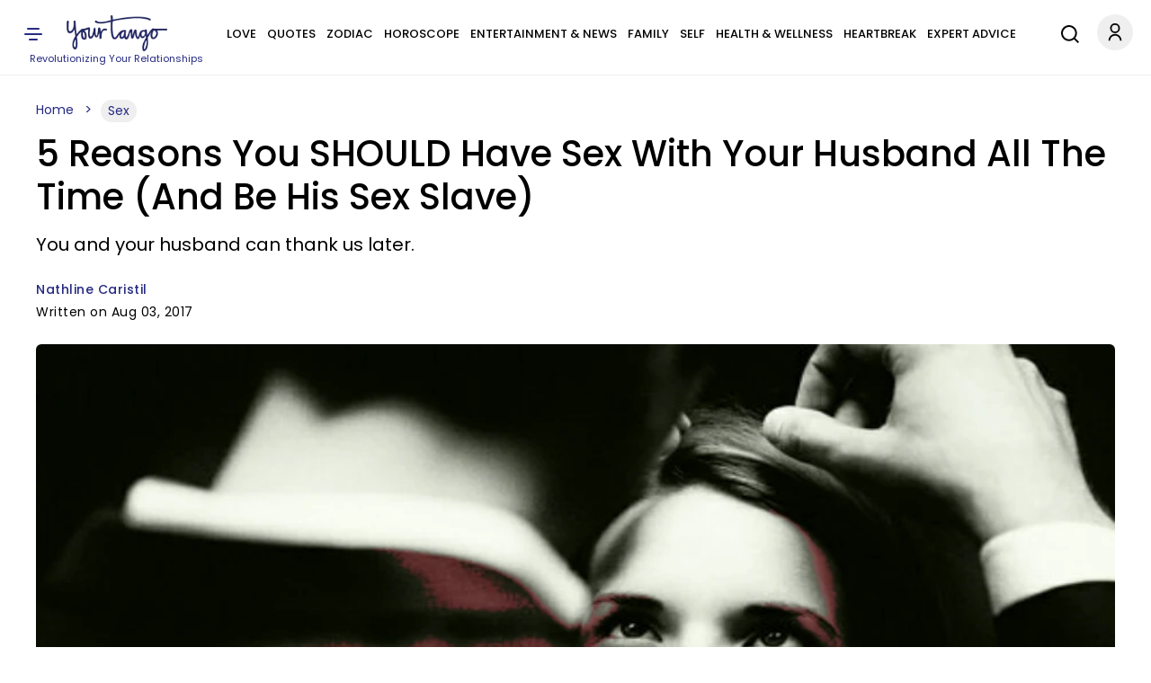

--- FILE ---
content_type: text/html
request_url: https://giphy.com/embed/DdfmUJ1IpAtws
body_size: 2475
content:

<!DOCTYPE html>
<html>
    <head>
        <meta charset="utf-8" />
        <title>Black And White Kiss GIF - Find &amp; Share on GIPHY</title>
        
            <link rel="canonical" href="https://giphy.com/gifs/movie-titanic-couples-DdfmUJ1IpAtws" />
        
        <meta name="description" content="Discover &amp; share this Animated GIF with everyone you know. GIPHY is how you search, share, discover, and create GIFs." />
        <meta name="author" content="GIPHY" />
        <meta name="keywords" content="Animated GIFs, GIFs, Giphy" />
        <meta name="alexaVerifyID" content="HMyPJIK-pLEheM5ACWFf6xvnA2U" />
        <meta name="viewport" content="width=device-width, initial-scale=1" />
        <meta name="robots" content="noindex, noimageindex, noai, noimageai" />
        <meta property="og:url" content="https://media4.giphy.com/media/v1.Y2lkPWRkYTI0ZDUwemFpbGhrZDhyc3ExcHI5bWhuaGgybWMzaDFzeG1keDIxeG91bm5hbiZlcD12MV9pbnRlcm5hbF9naWZfYnlfaWQmY3Q9Zw/DdfmUJ1IpAtws/giphy.gif" />
        <meta property="og:title" content="Black And White Kiss GIF - Find &amp; Share on GIPHY" />
        <meta property="og:description" content="Discover &amp; share this Animated GIF with everyone you know. GIPHY is how you search, share, discover, and create GIFs." />
        <meta property="og:type" content="video.other" />
        <meta property="og:image" content="https://media4.giphy.com/media/v1.Y2lkPWRkYTI0ZDUwemFpbGhrZDhyc3ExcHI5bWhuaGgybWMzaDFzeG1keDIxeG91bm5hbiZlcD12MV9pbnRlcm5hbF9naWZfYnlfaWQmY3Q9Zw/DdfmUJ1IpAtws/200.gif" />
        <meta property="og:site_name" content="GIPHY" />
        <meta property="fb:app_id" content="406655189415060" />
        <meta name="twitter:card" value="player" />
        <meta name="twitter:title" value="Black And White Kiss GIF - Find &amp; Share on GIPHY" />
        <meta name="twitter:description" value="Discover &amp; share this Animated GIF with everyone you know. GIPHY is how you search, share, discover, and create GIFs." />
        <meta name="twitter:image" value="https://media4.giphy.com/media/v1.Y2lkPWRkYTI0ZDUwemFpbGhrZDhyc3ExcHI5bWhuaGgybWMzaDFzeG1keDIxeG91bm5hbiZlcD12MV9pbnRlcm5hbF9naWZfYnlfaWQmY3Q9Zw/DdfmUJ1IpAtws/giphy_s.gif" />
        <meta name="twitter:site" value="@giphy" />
        <style type="text/css">
            html,
            body {
                height: 100%;
            }

            body {
                margin: 0;
                padding: 0;
            }

            .embed {
                background: no-repeat url('https://media4.giphy.com/media/v1.Y2lkPWRkYTI0ZDUwemFpbGhrZDhyc3ExcHI5bWhuaGgybWMzaDFzeG1keDIxeG91bm5hbiZlcD12MV9pbnRlcm5hbF9naWZfYnlfaWQmY3Q9Zw/DdfmUJ1IpAtws/200w_s.gif') center center;
                background-size: contain;
                height: 100%;
                width: 100%;
            }
        </style>
    </head>
    <!-- Google Tag Manager -->
    <script>
        ;(function (w, d, s, l, i) {
            w[l] = w[l] || []
            w[l].push({ 'gtm.start': new Date().getTime(), event: 'gtm.js' })
            var f = d.getElementsByTagName(s)[0],
                j = d.createElement(s),
                dl = l != 'dataLayer' ? '&l=' + l : ''
            j.async = true
            j.src = 'https://www.googletagmanager.com/gtm.js?id=' + i + dl
            f.parentNode.insertBefore(j, f)
        })(window, document, 'script', 'dataLayer', 'GTM-WJSSCWX')
    </script>
    <!-- End Google Tag Manager -->

    <script async src="https://www.googletagmanager.com/gtag/js?id=G-VNYPEBL4PG"></script>

    <body>
        <!-- Google Tag Manager (noscript) -->
        <noscript
            ><iframe
                src="https://www.googletagmanager.com/ns.html?id=GTM-WJSSCWX"
                height="0"
                width="0"
                style="display: none; visibility: hidden"
            ></iframe
        ></noscript>
        <!-- End Google Tag Manager (noscript) -->

        <div class="embed"></div>
        <script>
            window.GIPHY_FE_EMBED_KEY = 'eDs1NYmCVgdHvI1x0nitWd5ClhDWMpRE'
            window.GIPHY_API_URL = 'https://api.giphy.com/v1/'
            window.GIPHY_PINGBACK_URL = 'https://pingback.giphy.com'
        </script>
        <script src="/static/dist/runtime.a9eab25a.bundle.js"></script> <script src="/static/dist/gifEmbed.80980e8d.bundle.js"></script>
        <script>
            var Giphy = Giphy || {};
            if (Giphy.renderGifEmbed) {
                Giphy.renderGifEmbed(document.querySelector('.embed'), {
                    gif: {"id": "DdfmUJ1IpAtws", "title": "Black And White Kiss GIF", "images": {"looping": {"width": 480, "height": 270, "mp4": "https://media4.giphy.com/media/v1.Y2lkPWRkYTI0ZDUwemFpbGhrZDhyc3ExcHI5bWhuaGgybWMzaDFzeG1keDIxeG91bm5hbiZlcD12MV9pbnRlcm5hbF9naWZfYnlfaWQmY3Q9Zw/DdfmUJ1IpAtws/giphy-loop.mp4", "mp4_size": 2299361}, "source": {"url": "https://media4.giphy.com/media/v1.Y2lkPWRkYTI0ZDUwemFpbGhrZDhyc3ExcHI5bWhuaGgybWMzaDFzeG1keDIxeG91bm5hbiZlcD12MV9pbnRlcm5hbF9naWZfYnlfaWQmY3Q9Zw/DdfmUJ1IpAtws/source.gif", "width": 371, "height": 209, "size": 1851756}, "downsized": {"url": "https://media4.giphy.com/media/v1.Y2lkPWRkYTI0ZDUwemFpbGhrZDhyc3ExcHI5bWhuaGgybWMzaDFzeG1keDIxeG91bm5hbiZlcD12MV9pbnRlcm5hbF9naWZfYnlfaWQmY3Q9Zw/DdfmUJ1IpAtws/giphy.gif", "width": 371, "height": 209, "size": 1020061}, "downsized_large": {"url": "https://media4.giphy.com/media/v1.Y2lkPWRkYTI0ZDUwemFpbGhrZDhyc3ExcHI5bWhuaGgybWMzaDFzeG1keDIxeG91bm5hbiZlcD12MV9pbnRlcm5hbF9naWZfYnlfaWQmY3Q9Zw/DdfmUJ1IpAtws/giphy.gif", "width": 371, "height": 209, "size": 1020061}, "downsized_medium": {"url": "https://media4.giphy.com/media/v1.Y2lkPWRkYTI0ZDUwemFpbGhrZDhyc3ExcHI5bWhuaGgybWMzaDFzeG1keDIxeG91bm5hbiZlcD12MV9pbnRlcm5hbF9naWZfYnlfaWQmY3Q9Zw/DdfmUJ1IpAtws/giphy.gif", "width": 371, "height": 209, "size": 1020061}, "downsized_small": {"width": 263, "height": 148, "mp4": "https://media4.giphy.com/media/v1.Y2lkPWRkYTI0ZDUwemFpbGhrZDhyc3ExcHI5bWhuaGgybWMzaDFzeG1keDIxeG91bm5hbiZlcD12MV9pbnRlcm5hbF9naWZfYnlfaWQmY3Q9Zw/DdfmUJ1IpAtws/giphy-downsized-small.mp4", "mp4_size": 180782}, "downsized_still": {"url": "https://media4.giphy.com/media/v1.Y2lkPWRkYTI0ZDUwemFpbGhrZDhyc3ExcHI5bWhuaGgybWMzaDFzeG1keDIxeG91bm5hbiZlcD12MV9pbnRlcm5hbF9naWZfYnlfaWQmY3Q9Zw/DdfmUJ1IpAtws/giphy_s.gif", "width": 371, "height": 209, "size": 1020061}, "fixed_height": {"url": "https://media4.giphy.com/media/v1.Y2lkPWRkYTI0ZDUwemFpbGhrZDhyc3ExcHI5bWhuaGgybWMzaDFzeG1keDIxeG91bm5hbiZlcD12MV9pbnRlcm5hbF9naWZfYnlfaWQmY3Q9Zw/DdfmUJ1IpAtws/200.gif", "width": 356, "height": 200, "size": 1129712, "mp4": "https://media4.giphy.com/media/v1.Y2lkPWRkYTI0ZDUwemFpbGhrZDhyc3ExcHI5bWhuaGgybWMzaDFzeG1keDIxeG91bm5hbiZlcD12MV9pbnRlcm5hbF9naWZfYnlfaWQmY3Q9Zw/DdfmUJ1IpAtws/200.mp4", "mp4_size": 360447, "webp": "https://media4.giphy.com/media/v1.Y2lkPWRkYTI0ZDUwemFpbGhrZDhyc3ExcHI5bWhuaGgybWMzaDFzeG1keDIxeG91bm5hbiZlcD12MV9pbnRlcm5hbF9naWZfYnlfaWQmY3Q9Zw/DdfmUJ1IpAtws/200.webp", "webp_size": 401086}, "fixed_height_downsampled": {"url": "https://media4.giphy.com/media/v1.Y2lkPWRkYTI0ZDUwemFpbGhrZDhyc3ExcHI5bWhuaGgybWMzaDFzeG1keDIxeG91bm5hbiZlcD12MV9pbnRlcm5hbF9naWZfYnlfaWQmY3Q9Zw/DdfmUJ1IpAtws/200_d.gif", "width": 356, "height": 200, "size": 138292, "webp": "https://media4.giphy.com/media/v1.Y2lkPWRkYTI0ZDUwemFpbGhrZDhyc3ExcHI5bWhuaGgybWMzaDFzeG1keDIxeG91bm5hbiZlcD12MV9pbnRlcm5hbF9naWZfYnlfaWQmY3Q9Zw/DdfmUJ1IpAtws/200_d.webp", "webp_size": 85576}, "fixed_height_small": {"url": "https://media4.giphy.com/media/v1.Y2lkPWRkYTI0ZDUwemFpbGhrZDhyc3ExcHI5bWhuaGgybWMzaDFzeG1keDIxeG91bm5hbiZlcD12MV9pbnRlcm5hbF9naWZfYnlfaWQmY3Q9Zw/DdfmUJ1IpAtws/100.gif", "width": 176, "height": 100, "size": 364056, "mp4": "https://media4.giphy.com/media/v1.Y2lkPWRkYTI0ZDUwemFpbGhrZDhyc3ExcHI5bWhuaGgybWMzaDFzeG1keDIxeG91bm5hbiZlcD12MV9pbnRlcm5hbF9naWZfYnlfaWQmY3Q9Zw/DdfmUJ1IpAtws/100.mp4", "mp4_size": 120154, "webp": "https://media4.giphy.com/media/v1.Y2lkPWRkYTI0ZDUwemFpbGhrZDhyc3ExcHI5bWhuaGgybWMzaDFzeG1keDIxeG91bm5hbiZlcD12MV9pbnRlcm5hbF9naWZfYnlfaWQmY3Q9Zw/DdfmUJ1IpAtws/100.webp", "webp_size": 140214}, "fixed_height_small_still": {"url": "https://media4.giphy.com/media/v1.Y2lkPWRkYTI0ZDUwemFpbGhrZDhyc3ExcHI5bWhuaGgybWMzaDFzeG1keDIxeG91bm5hbiZlcD12MV9pbnRlcm5hbF9naWZfYnlfaWQmY3Q9Zw/DdfmUJ1IpAtws/100_s.gif", "width": 176, "height": 100, "size": 7651}, "fixed_height_still": {"url": "https://media4.giphy.com/media/v1.Y2lkPWRkYTI0ZDUwemFpbGhrZDhyc3ExcHI5bWhuaGgybWMzaDFzeG1keDIxeG91bm5hbiZlcD12MV9pbnRlcm5hbF9naWZfYnlfaWQmY3Q9Zw/DdfmUJ1IpAtws/200_s.gif", "width": 356, "height": 200, "size": 23459}, "fixed_width": {"url": "https://media4.giphy.com/media/v1.Y2lkPWRkYTI0ZDUwemFpbGhrZDhyc3ExcHI5bWhuaGgybWMzaDFzeG1keDIxeG91bm5hbiZlcD12MV9pbnRlcm5hbF9naWZfYnlfaWQmY3Q9Zw/DdfmUJ1IpAtws/200w.gif", "width": 200, "height": 112, "size": 420301, "mp4": "https://media4.giphy.com/media/v1.Y2lkPWRkYTI0ZDUwemFpbGhrZDhyc3ExcHI5bWhuaGgybWMzaDFzeG1keDIxeG91bm5hbiZlcD12MV9pbnRlcm5hbF9naWZfYnlfaWQmY3Q9Zw/DdfmUJ1IpAtws/200w.mp4", "mp4_size": 139257, "webp": "https://media4.giphy.com/media/v1.Y2lkPWRkYTI0ZDUwemFpbGhrZDhyc3ExcHI5bWhuaGgybWMzaDFzeG1keDIxeG91bm5hbiZlcD12MV9pbnRlcm5hbF9naWZfYnlfaWQmY3Q9Zw/DdfmUJ1IpAtws/200w.webp", "webp_size": 164498}, "fixed_width_downsampled": {"url": "https://media4.giphy.com/media/v1.Y2lkPWRkYTI0ZDUwemFpbGhrZDhyc3ExcHI5bWhuaGgybWMzaDFzeG1keDIxeG91bm5hbiZlcD12MV9pbnRlcm5hbF9naWZfYnlfaWQmY3Q9Zw/DdfmUJ1IpAtws/200w_d.gif", "width": 200, "height": 112, "size": 51474, "webp": "https://media4.giphy.com/media/v1.Y2lkPWRkYTI0ZDUwemFpbGhrZDhyc3ExcHI5bWhuaGgybWMzaDFzeG1keDIxeG91bm5hbiZlcD12MV9pbnRlcm5hbF9naWZfYnlfaWQmY3Q9Zw/DdfmUJ1IpAtws/200w_d.webp", "webp_size": 34356}, "fixed_width_small": {"url": "https://media4.giphy.com/media/v1.Y2lkPWRkYTI0ZDUwemFpbGhrZDhyc3ExcHI5bWhuaGgybWMzaDFzeG1keDIxeG91bm5hbiZlcD12MV9pbnRlcm5hbF9naWZfYnlfaWQmY3Q9Zw/DdfmUJ1IpAtws/100w.gif", "width": 100, "height": 58, "size": 155568, "mp4": "https://media4.giphy.com/media/v1.Y2lkPWRkYTI0ZDUwemFpbGhrZDhyc3ExcHI5bWhuaGgybWMzaDFzeG1keDIxeG91bm5hbiZlcD12MV9pbnRlcm5hbF9naWZfYnlfaWQmY3Q9Zw/DdfmUJ1IpAtws/100w.mp4", "mp4_size": 55772, "webp": "https://media4.giphy.com/media/v1.Y2lkPWRkYTI0ZDUwemFpbGhrZDhyc3ExcHI5bWhuaGgybWMzaDFzeG1keDIxeG91bm5hbiZlcD12MV9pbnRlcm5hbF9naWZfYnlfaWQmY3Q9Zw/DdfmUJ1IpAtws/100w.webp", "webp_size": 69466}, "fixed_width_small_still": {"url": "https://media4.giphy.com/media/v1.Y2lkPWRkYTI0ZDUwemFpbGhrZDhyc3ExcHI5bWhuaGgybWMzaDFzeG1keDIxeG91bm5hbiZlcD12MV9pbnRlcm5hbF9naWZfYnlfaWQmY3Q9Zw/DdfmUJ1IpAtws/100w_s.gif", "width": 100, "height": 58, "size": 3777}, "fixed_width_still": {"url": "https://media4.giphy.com/media/v1.Y2lkPWRkYTI0ZDUwemFpbGhrZDhyc3ExcHI5bWhuaGgybWMzaDFzeG1keDIxeG91bm5hbiZlcD12MV9pbnRlcm5hbF9naWZfYnlfaWQmY3Q9Zw/DdfmUJ1IpAtws/200w_s.gif", "width": 200, "height": 112, "size": 9099}, "original": {"url": "https://media4.giphy.com/media/v1.Y2lkPWRkYTI0ZDUwemFpbGhrZDhyc3ExcHI5bWhuaGgybWMzaDFzeG1keDIxeG91bm5hbiZlcD12MV9pbnRlcm5hbF9naWZfYnlfaWQmY3Q9Zw/DdfmUJ1IpAtws/giphy.gif", "width": 371, "height": 209, "size": 1020061, "frames": 48, "hash": "b6e58ca778c3c33f3d38914d416f70b8", "mp4": "https://media4.giphy.com/media/v1.Y2lkPWRkYTI0ZDUwemFpbGhrZDhyc3ExcHI5bWhuaGgybWMzaDFzeG1keDIxeG91bm5hbiZlcD12MV9pbnRlcm5hbF9naWZfYnlfaWQmY3Q9Zw/DdfmUJ1IpAtws/giphy.mp4", "mp4_size": 450009, "webp": "https://media4.giphy.com/media/v1.Y2lkPWRkYTI0ZDUwemFpbGhrZDhyc3ExcHI5bWhuaGgybWMzaDFzeG1keDIxeG91bm5hbiZlcD12MV9pbnRlcm5hbF9naWZfYnlfaWQmY3Q9Zw/DdfmUJ1IpAtws/giphy.webp", "webp_size": 484514}, "original_mp4": {"width": 370, "height": 208, "mp4": "https://media4.giphy.com/media/v1.Y2lkPWRkYTI0ZDUwemFpbGhrZDhyc3ExcHI5bWhuaGgybWMzaDFzeG1keDIxeG91bm5hbiZlcD12MV9pbnRlcm5hbF9naWZfYnlfaWQmY3Q9Zw/DdfmUJ1IpAtws/giphy.mp4", "mp4_size": 450009}, "original_still": {"url": "https://media4.giphy.com/media/v1.Y2lkPWRkYTI0ZDUwemFpbGhrZDhyc3ExcHI5bWhuaGgybWMzaDFzeG1keDIxeG91bm5hbiZlcD12MV9pbnRlcm5hbF9naWZfYnlfaWQmY3Q9Zw/DdfmUJ1IpAtws/giphy_s.gif", "width": 371, "height": 209, "size": 16758}, "preview": {"width": 150, "height": 86, "mp4": "https://media4.giphy.com/media/v1.Y2lkPWRkYTI0ZDUwemFpbGhrZDhyc3ExcHI5bWhuaGgybWMzaDFzeG1keDIxeG91bm5hbiZlcD12MV9pbnRlcm5hbF9naWZfYnlfaWQmY3Q9Zw/DdfmUJ1IpAtws/giphy-preview.mp4", "mp4_size": 47673}, "preview_gif": {"url": "https://media4.giphy.com/media/v1.Y2lkPWRkYTI0ZDUwemFpbGhrZDhyc3ExcHI5bWhuaGgybWMzaDFzeG1keDIxeG91bm5hbiZlcD12MV9pbnRlcm5hbF9naWZfYnlfaWQmY3Q9Zw/DdfmUJ1IpAtws/giphy-preview.gif", "width": 100, "height": 58, "size": 30139}, "preview_webp": {"url": "https://media4.giphy.com/media/v1.Y2lkPWRkYTI0ZDUwemFpbGhrZDhyc3ExcHI5bWhuaGgybWMzaDFzeG1keDIxeG91bm5hbiZlcD12MV9pbnRlcm5hbF9naWZfYnlfaWQmY3Q9Zw/DdfmUJ1IpAtws/giphy-preview.webp", "width": 100, "height": 58, "size": 23220}}, "is_video": false, "tags": [], "cta": {"text": "", "link": ""}, "featured_tags": [], "embed_url": "https://giphy.com/embed/DdfmUJ1IpAtws", "relative_url": "/gifs/movie-titanic-couples-DdfmUJ1IpAtws", "type": "gif", "index_id": 3567003, "slug": "movie-titanic-couples-DdfmUJ1IpAtws", "url": "https://giphy.com/gifs/movie-titanic-couples-DdfmUJ1IpAtws", "short_url": null, "bitly_url": null, "username": "", "rating": "pg-13", "source_image_url": null, "source_post_url": "http://iistrawberry.tumblr.com/post/128204454322", "source_content_url": null, "source_tld": "iistrawberry.tumblr.com", "source_domain": null, "source_caption": null, "source_body": null, "has_attribution": false, "is_hidden": false, "is_removed": false, "is_community": false, "is_anonymous": false, "is_featured": false, "is_realtime": false, "is_indexable": null, "is_sticker": false, "is_preserve_size": null, "is_trending": false, "gps_no_trend": false, "create_datetime": null, "update_datetime": null, "trending_datetime": null, "external_media": null, "import_type": null, "user": null, "alt_text": ""},
                    autoPlay: "",
                    hideVideo: false,
                    isTwitter: false,
                    trackingQueryString: 'utm_source=iframe&utm_medium=embed&utm_campaign=Embeds&utm_term=https://www.yourtango.com/2017304908/reasons-why-women-should-have-sex-husband-all-time'
                })
            }
        </script>
    </body>
</html>


--- FILE ---
content_type: text/html
request_url: https://giphy.com/embed/nZ09jTyIAsPhS
body_size: 2141
content:

<!DOCTYPE html>
<html>
    <head>
        <meta charset="utf-8" />
        <title>Intimate GIF - Find &amp; Share on GIPHY</title>
        
            <link rel="canonical" href="https://giphy.com/gifs/intimate-nZ09jTyIAsPhS" />
        
        <meta name="description" content="Discover &amp; share this Animated GIF with everyone you know. GIPHY is how you search, share, discover, and create GIFs." />
        <meta name="author" content="GIPHY" />
        <meta name="keywords" content="Animated GIFs, GIFs, Giphy" />
        <meta name="alexaVerifyID" content="HMyPJIK-pLEheM5ACWFf6xvnA2U" />
        <meta name="viewport" content="width=device-width, initial-scale=1" />
        <meta name="robots" content="noindex, noimageindex, noai, noimageai" />
        <meta property="og:url" content="https://media4.giphy.com/media/v1.Y2lkPWRkYTI0ZDUwMmE2ODNrNDYwdHA4dDBvYmRteGowNmFmN2VrcHJmdDNmOGhpZjh2aSZlcD12MV9pbnRlcm5hbF9naWZfYnlfaWQmY3Q9Zw/nZ09jTyIAsPhS/giphy.gif" />
        <meta property="og:title" content="Intimate GIF - Find &amp; Share on GIPHY" />
        <meta property="og:description" content="Discover &amp; share this Animated GIF with everyone you know. GIPHY is how you search, share, discover, and create GIFs." />
        <meta property="og:type" content="video.other" />
        <meta property="og:image" content="https://media4.giphy.com/media/v1.Y2lkPWRkYTI0ZDUwMmE2ODNrNDYwdHA4dDBvYmRteGowNmFmN2VrcHJmdDNmOGhpZjh2aSZlcD12MV9pbnRlcm5hbF9naWZfYnlfaWQmY3Q9Zw/nZ09jTyIAsPhS/200.gif" />
        <meta property="og:site_name" content="GIPHY" />
        <meta property="fb:app_id" content="406655189415060" />
        <meta name="twitter:card" value="player" />
        <meta name="twitter:title" value="Intimate GIF - Find &amp; Share on GIPHY" />
        <meta name="twitter:description" value="Discover &amp; share this Animated GIF with everyone you know. GIPHY is how you search, share, discover, and create GIFs." />
        <meta name="twitter:image" value="https://media4.giphy.com/media/v1.Y2lkPWRkYTI0ZDUwMmE2ODNrNDYwdHA4dDBvYmRteGowNmFmN2VrcHJmdDNmOGhpZjh2aSZlcD12MV9pbnRlcm5hbF9naWZfYnlfaWQmY3Q9Zw/nZ09jTyIAsPhS/giphy_s.gif" />
        <meta name="twitter:site" value="@giphy" />
        <style type="text/css">
            html,
            body {
                height: 100%;
            }

            body {
                margin: 0;
                padding: 0;
            }

            .embed {
                background: no-repeat url('https://media4.giphy.com/media/v1.Y2lkPWRkYTI0ZDUwMmE2ODNrNDYwdHA4dDBvYmRteGowNmFmN2VrcHJmdDNmOGhpZjh2aSZlcD12MV9pbnRlcm5hbF9naWZfYnlfaWQmY3Q9Zw/nZ09jTyIAsPhS/200w_s.gif') center center;
                background-size: contain;
                height: 100%;
                width: 100%;
            }
        </style>
    </head>
    <!-- Google Tag Manager -->
    <script>
        ;(function (w, d, s, l, i) {
            w[l] = w[l] || []
            w[l].push({ 'gtm.start': new Date().getTime(), event: 'gtm.js' })
            var f = d.getElementsByTagName(s)[0],
                j = d.createElement(s),
                dl = l != 'dataLayer' ? '&l=' + l : ''
            j.async = true
            j.src = 'https://www.googletagmanager.com/gtm.js?id=' + i + dl
            f.parentNode.insertBefore(j, f)
        })(window, document, 'script', 'dataLayer', 'GTM-WJSSCWX')
    </script>
    <!-- End Google Tag Manager -->

    <script async src="https://www.googletagmanager.com/gtag/js?id=G-VNYPEBL4PG"></script>

    <body>
        <!-- Google Tag Manager (noscript) -->
        <noscript
            ><iframe
                src="https://www.googletagmanager.com/ns.html?id=GTM-WJSSCWX"
                height="0"
                width="0"
                style="display: none; visibility: hidden"
            ></iframe
        ></noscript>
        <!-- End Google Tag Manager (noscript) -->

        <div class="embed"></div>
        <script>
            window.GIPHY_FE_EMBED_KEY = 'eDs1NYmCVgdHvI1x0nitWd5ClhDWMpRE'
            window.GIPHY_API_URL = 'https://api.giphy.com/v1/'
            window.GIPHY_PINGBACK_URL = 'https://pingback.giphy.com'
        </script>
        <script src="/static/dist/runtime.a9eab25a.bundle.js"></script> <script src="/static/dist/gifEmbed.80980e8d.bundle.js"></script>
        <script>
            var Giphy = Giphy || {};
            if (Giphy.renderGifEmbed) {
                Giphy.renderGifEmbed(document.querySelector('.embed'), {
                    gif: {"id": "nZ09jTyIAsPhS", "title": "Intimate GIF", "images": {"looping": {"width": 480, "height": 270, "mp4": "https://media4.giphy.com/media/v1.Y2lkPWRkYTI0ZDUwMmE2ODNrNDYwdHA4dDBvYmRteGowNmFmN2VrcHJmdDNmOGhpZjh2aSZlcD12MV9pbnRlcm5hbF9naWZfYnlfaWQmY3Q9Zw/nZ09jTyIAsPhS/giphy-loop.mp4", "mp4_size": 495500}, "source": {"url": "https://media4.giphy.com/media/v1.Y2lkPWRkYTI0ZDUwMmE2ODNrNDYwdHA4dDBvYmRteGowNmFmN2VrcHJmdDNmOGhpZjh2aSZlcD12MV9pbnRlcm5hbF9naWZfYnlfaWQmY3Q9Zw/nZ09jTyIAsPhS/source.gif", "width": 500, "height": 282, "size": 1147638}, "downsized": {"url": "https://media4.giphy.com/media/v1.Y2lkPWRkYTI0ZDUwMmE2ODNrNDYwdHA4dDBvYmRteGowNmFmN2VrcHJmdDNmOGhpZjh2aSZlcD12MV9pbnRlcm5hbF9naWZfYnlfaWQmY3Q9Zw/nZ09jTyIAsPhS/giphy.gif", "width": 500, "height": 282, "size": 1147638}, "downsized_large": {"url": "https://media4.giphy.com/media/v1.Y2lkPWRkYTI0ZDUwMmE2ODNrNDYwdHA4dDBvYmRteGowNmFmN2VrcHJmdDNmOGhpZjh2aSZlcD12MV9pbnRlcm5hbF9naWZfYnlfaWQmY3Q9Zw/nZ09jTyIAsPhS/giphy.gif", "width": 500, "height": 282, "size": 1147638}, "downsized_medium": {"url": "https://media4.giphy.com/media/v1.Y2lkPWRkYTI0ZDUwMmE2ODNrNDYwdHA4dDBvYmRteGowNmFmN2VrcHJmdDNmOGhpZjh2aSZlcD12MV9pbnRlcm5hbF9naWZfYnlfaWQmY3Q9Zw/nZ09jTyIAsPhS/giphy.gif", "width": 500, "height": 282, "size": 1147638}, "downsized_small": {"width": 500, "height": 282, "mp4": "https://media4.giphy.com/media/v1.Y2lkPWRkYTI0ZDUwMmE2ODNrNDYwdHA4dDBvYmRteGowNmFmN2VrcHJmdDNmOGhpZjh2aSZlcD12MV9pbnRlcm5hbF9naWZfYnlfaWQmY3Q9Zw/nZ09jTyIAsPhS/giphy-downsized-small.mp4", "mp4_size": 90136}, "downsized_still": {"url": "https://media4.giphy.com/media/v1.Y2lkPWRkYTI0ZDUwMmE2ODNrNDYwdHA4dDBvYmRteGowNmFmN2VrcHJmdDNmOGhpZjh2aSZlcD12MV9pbnRlcm5hbF9naWZfYnlfaWQmY3Q9Zw/nZ09jTyIAsPhS/giphy_s.gif", "width": 500, "height": 282, "size": 1147638}, "fixed_height": {"url": "https://media4.giphy.com/media/v1.Y2lkPWRkYTI0ZDUwMmE2ODNrNDYwdHA4dDBvYmRteGowNmFmN2VrcHJmdDNmOGhpZjh2aSZlcD12MV9pbnRlcm5hbF9naWZfYnlfaWQmY3Q9Zw/nZ09jTyIAsPhS/200.gif", "width": 355, "height": 200, "size": 475817, "mp4": "https://media4.giphy.com/media/v1.Y2lkPWRkYTI0ZDUwMmE2ODNrNDYwdHA4dDBvYmRteGowNmFmN2VrcHJmdDNmOGhpZjh2aSZlcD12MV9pbnRlcm5hbF9naWZfYnlfaWQmY3Q9Zw/nZ09jTyIAsPhS/200.mp4", "mp4_size": 30610, "webp": "https://media4.giphy.com/media/v1.Y2lkPWRkYTI0ZDUwMmE2ODNrNDYwdHA4dDBvYmRteGowNmFmN2VrcHJmdDNmOGhpZjh2aSZlcD12MV9pbnRlcm5hbF9naWZfYnlfaWQmY3Q9Zw/nZ09jTyIAsPhS/200.webp", "webp_size": 224334}, "fixed_height_downsampled": {"url": "https://media4.giphy.com/media/v1.Y2lkPWRkYTI0ZDUwMmE2ODNrNDYwdHA4dDBvYmRteGowNmFmN2VrcHJmdDNmOGhpZjh2aSZlcD12MV9pbnRlcm5hbF9naWZfYnlfaWQmY3Q9Zw/nZ09jTyIAsPhS/200_d.gif", "width": 355, "height": 200, "size": 144033, "webp": "https://media4.giphy.com/media/v1.Y2lkPWRkYTI0ZDUwMmE2ODNrNDYwdHA4dDBvYmRteGowNmFmN2VrcHJmdDNmOGhpZjh2aSZlcD12MV9pbnRlcm5hbF9naWZfYnlfaWQmY3Q9Zw/nZ09jTyIAsPhS/200_d.webp", "webp_size": 58620}, "fixed_height_small": {"url": "https://media4.giphy.com/media/v1.Y2lkPWRkYTI0ZDUwMmE2ODNrNDYwdHA4dDBvYmRteGowNmFmN2VrcHJmdDNmOGhpZjh2aSZlcD12MV9pbnRlcm5hbF9naWZfYnlfaWQmY3Q9Zw/nZ09jTyIAsPhS/100.gif", "width": 178, "height": 100, "size": 119315, "mp4": "https://media4.giphy.com/media/v1.Y2lkPWRkYTI0ZDUwMmE2ODNrNDYwdHA4dDBvYmRteGowNmFmN2VrcHJmdDNmOGhpZjh2aSZlcD12MV9pbnRlcm5hbF9naWZfYnlfaWQmY3Q9Zw/nZ09jTyIAsPhS/100.mp4", "mp4_size": 13167, "webp": "https://media4.giphy.com/media/v1.Y2lkPWRkYTI0ZDUwMmE2ODNrNDYwdHA4dDBvYmRteGowNmFmN2VrcHJmdDNmOGhpZjh2aSZlcD12MV9pbnRlcm5hbF9naWZfYnlfaWQmY3Q9Zw/nZ09jTyIAsPhS/100.webp", "webp_size": 81788}, "fixed_height_small_still": {"url": "https://media4.giphy.com/media/v1.Y2lkPWRkYTI0ZDUwMmE2ODNrNDYwdHA4dDBvYmRteGowNmFmN2VrcHJmdDNmOGhpZjh2aSZlcD12MV9pbnRlcm5hbF9naWZfYnlfaWQmY3Q9Zw/nZ09jTyIAsPhS/100_s.gif", "width": 178, "height": 100, "size": 7348}, "fixed_height_still": {"url": "https://media4.giphy.com/media/v1.Y2lkPWRkYTI0ZDUwMmE2ODNrNDYwdHA4dDBvYmRteGowNmFmN2VrcHJmdDNmOGhpZjh2aSZlcD12MV9pbnRlcm5hbF9naWZfYnlfaWQmY3Q9Zw/nZ09jTyIAsPhS/200_s.gif", "width": 355, "height": 200, "size": 24696}, "fixed_width": {"url": "https://media4.giphy.com/media/v1.Y2lkPWRkYTI0ZDUwMmE2ODNrNDYwdHA4dDBvYmRteGowNmFmN2VrcHJmdDNmOGhpZjh2aSZlcD12MV9pbnRlcm5hbF9naWZfYnlfaWQmY3Q9Zw/nZ09jTyIAsPhS/200w.gif", "width": 200, "height": 113, "size": 148052, "mp4": "https://media4.giphy.com/media/v1.Y2lkPWRkYTI0ZDUwMmE2ODNrNDYwdHA4dDBvYmRteGowNmFmN2VrcHJmdDNmOGhpZjh2aSZlcD12MV9pbnRlcm5hbF9naWZfYnlfaWQmY3Q9Zw/nZ09jTyIAsPhS/200w.mp4", "mp4_size": 15228, "webp": "https://media4.giphy.com/media/v1.Y2lkPWRkYTI0ZDUwMmE2ODNrNDYwdHA4dDBvYmRteGowNmFmN2VrcHJmdDNmOGhpZjh2aSZlcD12MV9pbnRlcm5hbF9naWZfYnlfaWQmY3Q9Zw/nZ09jTyIAsPhS/200w.webp", "webp_size": 96272}, "fixed_width_downsampled": {"url": "https://media4.giphy.com/media/v1.Y2lkPWRkYTI0ZDUwMmE2ODNrNDYwdHA4dDBvYmRteGowNmFmN2VrcHJmdDNmOGhpZjh2aSZlcD12MV9pbnRlcm5hbF9naWZfYnlfaWQmY3Q9Zw/nZ09jTyIAsPhS/200w_d.gif", "width": 200, "height": 113, "size": 47804, "webp": "https://media4.giphy.com/media/v1.Y2lkPWRkYTI0ZDUwMmE2ODNrNDYwdHA4dDBvYmRteGowNmFmN2VrcHJmdDNmOGhpZjh2aSZlcD12MV9pbnRlcm5hbF9naWZfYnlfaWQmY3Q9Zw/nZ09jTyIAsPhS/200w_d.webp", "webp_size": 25164}, "fixed_width_small": {"url": "https://media4.giphy.com/media/v1.Y2lkPWRkYTI0ZDUwMmE2ODNrNDYwdHA4dDBvYmRteGowNmFmN2VrcHJmdDNmOGhpZjh2aSZlcD12MV9pbnRlcm5hbF9naWZfYnlfaWQmY3Q9Zw/nZ09jTyIAsPhS/100w.gif", "width": 100, "height": 57, "size": 40915, "mp4": "https://media4.giphy.com/media/v1.Y2lkPWRkYTI0ZDUwMmE2ODNrNDYwdHA4dDBvYmRteGowNmFmN2VrcHJmdDNmOGhpZjh2aSZlcD12MV9pbnRlcm5hbF9naWZfYnlfaWQmY3Q9Zw/nZ09jTyIAsPhS/100w.mp4", "mp4_size": 6999, "webp": "https://media4.giphy.com/media/v1.Y2lkPWRkYTI0ZDUwMmE2ODNrNDYwdHA4dDBvYmRteGowNmFmN2VrcHJmdDNmOGhpZjh2aSZlcD12MV9pbnRlcm5hbF9naWZfYnlfaWQmY3Q9Zw/nZ09jTyIAsPhS/100w.webp", "webp_size": 39144}, "fixed_width_small_still": {"url": "https://media4.giphy.com/media/v1.Y2lkPWRkYTI0ZDUwMmE2ODNrNDYwdHA4dDBvYmRteGowNmFmN2VrcHJmdDNmOGhpZjh2aSZlcD12MV9pbnRlcm5hbF9naWZfYnlfaWQmY3Q9Zw/nZ09jTyIAsPhS/100w_s.gif", "width": 100, "height": 57, "size": 2980}, "fixed_width_still": {"url": "https://media4.giphy.com/media/v1.Y2lkPWRkYTI0ZDUwMmE2ODNrNDYwdHA4dDBvYmRteGowNmFmN2VrcHJmdDNmOGhpZjh2aSZlcD12MV9pbnRlcm5hbF9naWZfYnlfaWQmY3Q9Zw/nZ09jTyIAsPhS/200w_s.gif", "width": 200, "height": 113, "size": 9034}, "original": {"url": "https://media4.giphy.com/media/v1.Y2lkPWRkYTI0ZDUwMmE2ODNrNDYwdHA4dDBvYmRteGowNmFmN2VrcHJmdDNmOGhpZjh2aSZlcD12MV9pbnRlcm5hbF9naWZfYnlfaWQmY3Q9Zw/nZ09jTyIAsPhS/giphy.gif", "width": 500, "height": 282, "size": 1147638, "frames": 23, "hash": "9d4d764999443523d0a0d41ac3c5cc01", "mp4": "https://media4.giphy.com/media/v1.Y2lkPWRkYTI0ZDUwMmE2ODNrNDYwdHA4dDBvYmRteGowNmFmN2VrcHJmdDNmOGhpZjh2aSZlcD12MV9pbnRlcm5hbF9naWZfYnlfaWQmY3Q9Zw/nZ09jTyIAsPhS/giphy.mp4", "mp4_size": 54034, "webp": "https://media4.giphy.com/media/v1.Y2lkPWRkYTI0ZDUwMmE2ODNrNDYwdHA4dDBvYmRteGowNmFmN2VrcHJmdDNmOGhpZjh2aSZlcD12MV9pbnRlcm5hbF9naWZfYnlfaWQmY3Q9Zw/nZ09jTyIAsPhS/giphy.webp", "webp_size": 474018}, "original_mp4": {"width": 480, "height": 270, "mp4": "https://media4.giphy.com/media/v1.Y2lkPWRkYTI0ZDUwMmE2ODNrNDYwdHA4dDBvYmRteGowNmFmN2VrcHJmdDNmOGhpZjh2aSZlcD12MV9pbnRlcm5hbF9naWZfYnlfaWQmY3Q9Zw/nZ09jTyIAsPhS/giphy.mp4", "mp4_size": 54034}, "original_still": {"url": "https://media4.giphy.com/media/v1.Y2lkPWRkYTI0ZDUwMmE2ODNrNDYwdHA4dDBvYmRteGowNmFmN2VrcHJmdDNmOGhpZjh2aSZlcD12MV9pbnRlcm5hbF9naWZfYnlfaWQmY3Q9Zw/nZ09jTyIAsPhS/giphy_s.gif", "width": 500, "height": 282, "size": 49886}, "preview": {"width": 372, "height": 208, "mp4": "https://media4.giphy.com/media/v1.Y2lkPWRkYTI0ZDUwMmE2ODNrNDYwdHA4dDBvYmRteGowNmFmN2VrcHJmdDNmOGhpZjh2aSZlcD12MV9pbnRlcm5hbF9naWZfYnlfaWQmY3Q9Zw/nZ09jTyIAsPhS/giphy-preview.mp4", "mp4_size": 37961}, "preview_gif": {"url": "https://media4.giphy.com/media/v1.Y2lkPWRkYTI0ZDUwMmE2ODNrNDYwdHA4dDBvYmRteGowNmFmN2VrcHJmdDNmOGhpZjh2aSZlcD12MV9pbnRlcm5hbF9naWZfYnlfaWQmY3Q9Zw/nZ09jTyIAsPhS/giphy-preview.gif", "width": 167, "height": 94, "size": 46861}, "preview_webp": {"url": "https://media4.giphy.com/media/v1.Y2lkPWRkYTI0ZDUwMmE2ODNrNDYwdHA4dDBvYmRteGowNmFmN2VrcHJmdDNmOGhpZjh2aSZlcD12MV9pbnRlcm5hbF9naWZfYnlfaWQmY3Q9Zw/nZ09jTyIAsPhS/giphy-preview.webp", "width": 222, "height": 125, "size": 49170}}, "is_video": false, "tags": [], "cta": {"text": "", "link": ""}, "featured_tags": [], "embed_url": "https://giphy.com/embed/nZ09jTyIAsPhS", "relative_url": "/gifs/intimate-nZ09jTyIAsPhS", "type": "gif", "index_id": 25757947, "slug": "intimate-nZ09jTyIAsPhS", "url": "https://giphy.com/gifs/intimate-nZ09jTyIAsPhS", "short_url": null, "bitly_url": null, "username": "", "rating": "pg-13", "source_image_url": null, "source_post_url": "http://www.instylebuzz.com/5-signs-youre-in-lust-not-love/", "source_content_url": null, "source_tld": "www.instylebuzz.com", "source_domain": null, "source_caption": null, "source_body": null, "has_attribution": false, "is_hidden": false, "is_removed": false, "is_community": false, "is_anonymous": false, "is_featured": false, "is_realtime": false, "is_indexable": null, "is_sticker": false, "is_preserve_size": null, "is_trending": false, "gps_no_trend": false, "create_datetime": null, "update_datetime": null, "trending_datetime": null, "external_media": null, "import_type": null, "user": null, "alt_text": ""},
                    autoPlay: "",
                    hideVideo: false,
                    isTwitter: false,
                    trackingQueryString: 'utm_source=iframe&utm_medium=embed&utm_campaign=Embeds&utm_term=https://www.yourtango.com/2017304908/reasons-why-women-should-have-sex-husband-all-time'
                })
            }
        </script>
    </body>
</html>


--- FILE ---
content_type: text/html
request_url: https://giphy.com/embed/12SvEOhOjPe3Yc
body_size: 2117
content:

<!DOCTYPE html>
<html>
    <head>
        <meta charset="utf-8" />
        <title>Couple Love GIF - Find &amp; Share on GIPHY</title>
        
            <link rel="canonical" href="https://giphy.com/gifs/love-couple-hug-12SvEOhOjPe3Yc" />
        
        <meta name="description" content="Discover &amp; share this Animated GIF with everyone you know. GIPHY is how you search, share, discover, and create GIFs." />
        <meta name="author" content="GIPHY" />
        <meta name="keywords" content="Animated GIFs, GIFs, Giphy" />
        <meta name="alexaVerifyID" content="HMyPJIK-pLEheM5ACWFf6xvnA2U" />
        <meta name="viewport" content="width=device-width, initial-scale=1" />
        <meta name="robots" content="noindex, noimageindex, noai, noimageai" />
        <meta property="og:url" content="https://media1.giphy.com/media/v1.Y2lkPWRkYTI0ZDUwbGhzYXYwMDdqZ2JsbWw4bzh1MjJ6MWZxb2ExZDdmYjNlYXNkaXM4dCZlcD12MV9pbnRlcm5hbF9naWZfYnlfaWQmY3Q9Zw/12SvEOhOjPe3Yc/giphy.gif" />
        <meta property="og:title" content="Couple Love GIF - Find &amp; Share on GIPHY" />
        <meta property="og:description" content="Discover &amp; share this Animated GIF with everyone you know. GIPHY is how you search, share, discover, and create GIFs." />
        <meta property="og:type" content="video.other" />
        <meta property="og:image" content="https://media1.giphy.com/media/v1.Y2lkPWRkYTI0ZDUwbGhzYXYwMDdqZ2JsbWw4bzh1MjJ6MWZxb2ExZDdmYjNlYXNkaXM4dCZlcD12MV9pbnRlcm5hbF9naWZfYnlfaWQmY3Q9Zw/12SvEOhOjPe3Yc/200.gif" />
        <meta property="og:site_name" content="GIPHY" />
        <meta property="fb:app_id" content="406655189415060" />
        <meta name="twitter:card" value="player" />
        <meta name="twitter:title" value="Couple Love GIF - Find &amp; Share on GIPHY" />
        <meta name="twitter:description" value="Discover &amp; share this Animated GIF with everyone you know. GIPHY is how you search, share, discover, and create GIFs." />
        <meta name="twitter:image" value="https://media1.giphy.com/media/v1.Y2lkPWRkYTI0ZDUwbGhzYXYwMDdqZ2JsbWw4bzh1MjJ6MWZxb2ExZDdmYjNlYXNkaXM4dCZlcD12MV9pbnRlcm5hbF9naWZfYnlfaWQmY3Q9Zw/12SvEOhOjPe3Yc/giphy_s.gif" />
        <meta name="twitter:site" value="@giphy" />
        <style type="text/css">
            html,
            body {
                height: 100%;
            }

            body {
                margin: 0;
                padding: 0;
            }

            .embed {
                background: no-repeat url('https://media1.giphy.com/media/v1.Y2lkPWRkYTI0ZDUwbGhzYXYwMDdqZ2JsbWw4bzh1MjJ6MWZxb2ExZDdmYjNlYXNkaXM4dCZlcD12MV9pbnRlcm5hbF9naWZfYnlfaWQmY3Q9Zw/12SvEOhOjPe3Yc/200w_s.gif') center center;
                background-size: contain;
                height: 100%;
                width: 100%;
            }
        </style>
    </head>
    <!-- Google Tag Manager -->
    <script>
        ;(function (w, d, s, l, i) {
            w[l] = w[l] || []
            w[l].push({ 'gtm.start': new Date().getTime(), event: 'gtm.js' })
            var f = d.getElementsByTagName(s)[0],
                j = d.createElement(s),
                dl = l != 'dataLayer' ? '&l=' + l : ''
            j.async = true
            j.src = 'https://www.googletagmanager.com/gtm.js?id=' + i + dl
            f.parentNode.insertBefore(j, f)
        })(window, document, 'script', 'dataLayer', 'GTM-WJSSCWX')
    </script>
    <!-- End Google Tag Manager -->

    <script async src="https://www.googletagmanager.com/gtag/js?id=G-VNYPEBL4PG"></script>

    <body>
        <!-- Google Tag Manager (noscript) -->
        <noscript
            ><iframe
                src="https://www.googletagmanager.com/ns.html?id=GTM-WJSSCWX"
                height="0"
                width="0"
                style="display: none; visibility: hidden"
            ></iframe
        ></noscript>
        <!-- End Google Tag Manager (noscript) -->

        <div class="embed"></div>
        <script>
            window.GIPHY_FE_EMBED_KEY = 'eDs1NYmCVgdHvI1x0nitWd5ClhDWMpRE'
            window.GIPHY_API_URL = 'https://api.giphy.com/v1/'
            window.GIPHY_PINGBACK_URL = 'https://pingback.giphy.com'
        </script>
        <script src="/static/dist/runtime.a9eab25a.bundle.js"></script> <script src="/static/dist/gifEmbed.80980e8d.bundle.js"></script>
        <script>
            var Giphy = Giphy || {};
            if (Giphy.renderGifEmbed) {
                Giphy.renderGifEmbed(document.querySelector('.embed'), {
                    gif: {"id": "12SvEOhOjPe3Yc", "title": "Couple Love GIF", "images": {"looping": {"width": 478, "height": 268, "mp4": "https://media1.giphy.com/media/v1.Y2lkPWRkYTI0ZDUwbGhzYXYwMDdqZ2JsbWw4bzh1MjJ6MWZxb2ExZDdmYjNlYXNkaXM4dCZlcD12MV9pbnRlcm5hbF9naWZfYnlfaWQmY3Q9Zw/12SvEOhOjPe3Yc/giphy-loop.mp4", "mp4_size": 3295197}, "source": {"url": "https://media1.giphy.com/media/v1.Y2lkPWRkYTI0ZDUwbGhzYXYwMDdqZ2JsbWw4bzh1MjJ6MWZxb2ExZDdmYjNlYXNkaXM4dCZlcD12MV9pbnRlcm5hbF9naWZfYnlfaWQmY3Q9Zw/12SvEOhOjPe3Yc/source.gif", "width": 500, "height": 281, "size": 1005214}, "downsized": {"url": "https://media1.giphy.com/media/v1.Y2lkPWRkYTI0ZDUwbGhzYXYwMDdqZ2JsbWw4bzh1MjJ6MWZxb2ExZDdmYjNlYXNkaXM4dCZlcD12MV9pbnRlcm5hbF9naWZfYnlfaWQmY3Q9Zw/12SvEOhOjPe3Yc/giphy.gif", "width": 500, "height": 281, "size": 1135541}, "downsized_large": {"url": "https://media1.giphy.com/media/v1.Y2lkPWRkYTI0ZDUwbGhzYXYwMDdqZ2JsbWw4bzh1MjJ6MWZxb2ExZDdmYjNlYXNkaXM4dCZlcD12MV9pbnRlcm5hbF9naWZfYnlfaWQmY3Q9Zw/12SvEOhOjPe3Yc/giphy.gif", "width": 500, "height": 281, "size": 1135541}, "downsized_medium": {"url": "https://media1.giphy.com/media/v1.Y2lkPWRkYTI0ZDUwbGhzYXYwMDdqZ2JsbWw4bzh1MjJ6MWZxb2ExZDdmYjNlYXNkaXM4dCZlcD12MV9pbnRlcm5hbF9naWZfYnlfaWQmY3Q9Zw/12SvEOhOjPe3Yc/giphy.gif", "width": 500, "height": 281, "size": 1135541}, "downsized_small": {"width": 284, "height": 160, "mp4": "https://media1.giphy.com/media/v1.Y2lkPWRkYTI0ZDUwbGhzYXYwMDdqZ2JsbWw4bzh1MjJ6MWZxb2ExZDdmYjNlYXNkaXM4dCZlcD12MV9pbnRlcm5hbF9naWZfYnlfaWQmY3Q9Zw/12SvEOhOjPe3Yc/giphy-downsized-small.mp4", "mp4_size": 184894}, "downsized_still": {"url": "https://media1.giphy.com/media/v1.Y2lkPWRkYTI0ZDUwbGhzYXYwMDdqZ2JsbWw4bzh1MjJ6MWZxb2ExZDdmYjNlYXNkaXM4dCZlcD12MV9pbnRlcm5hbF9naWZfYnlfaWQmY3Q9Zw/12SvEOhOjPe3Yc/giphy_s.gif", "width": 500, "height": 281, "size": 1135541}, "fixed_height": {"url": "https://media1.giphy.com/media/v1.Y2lkPWRkYTI0ZDUwbGhzYXYwMDdqZ2JsbWw4bzh1MjJ6MWZxb2ExZDdmYjNlYXNkaXM4dCZlcD12MV9pbnRlcm5hbF9naWZfYnlfaWQmY3Q9Zw/12SvEOhOjPe3Yc/200.gif", "width": 358, "height": 200, "size": 530401, "mp4": "https://media1.giphy.com/media/v1.Y2lkPWRkYTI0ZDUwbGhzYXYwMDdqZ2JsbWw4bzh1MjJ6MWZxb2ExZDdmYjNlYXNkaXM4dCZlcD12MV9pbnRlcm5hbF9naWZfYnlfaWQmY3Q9Zw/12SvEOhOjPe3Yc/200.mp4", "mp4_size": 204989, "webp": "https://media1.giphy.com/media/v1.Y2lkPWRkYTI0ZDUwbGhzYXYwMDdqZ2JsbWw4bzh1MjJ6MWZxb2ExZDdmYjNlYXNkaXM4dCZlcD12MV9pbnRlcm5hbF9naWZfYnlfaWQmY3Q9Zw/12SvEOhOjPe3Yc/200.webp", "webp_size": 358168}, "fixed_height_downsampled": {"url": "https://media1.giphy.com/media/v1.Y2lkPWRkYTI0ZDUwbGhzYXYwMDdqZ2JsbWw4bzh1MjJ6MWZxb2ExZDdmYjNlYXNkaXM4dCZlcD12MV9pbnRlcm5hbF9naWZfYnlfaWQmY3Q9Zw/12SvEOhOjPe3Yc/200_d.gif", "width": 358, "height": 200, "size": 142400, "webp": "https://media1.giphy.com/media/v1.Y2lkPWRkYTI0ZDUwbGhzYXYwMDdqZ2JsbWw4bzh1MjJ6MWZxb2ExZDdmYjNlYXNkaXM4dCZlcD12MV9pbnRlcm5hbF9naWZfYnlfaWQmY3Q9Zw/12SvEOhOjPe3Yc/200_d.webp", "webp_size": 115812}, "fixed_height_small": {"url": "https://media1.giphy.com/media/v1.Y2lkPWRkYTI0ZDUwbGhzYXYwMDdqZ2JsbWw4bzh1MjJ6MWZxb2ExZDdmYjNlYXNkaXM4dCZlcD12MV9pbnRlcm5hbF9naWZfYnlfaWQmY3Q9Zw/12SvEOhOjPe3Yc/100.gif", "width": 176, "height": 100, "size": 160299, "mp4": "https://media1.giphy.com/media/v1.Y2lkPWRkYTI0ZDUwbGhzYXYwMDdqZ2JsbWw4bzh1MjJ6MWZxb2ExZDdmYjNlYXNkaXM4dCZlcD12MV9pbnRlcm5hbF9naWZfYnlfaWQmY3Q9Zw/12SvEOhOjPe3Yc/100.mp4", "mp4_size": 56155, "webp": "https://media1.giphy.com/media/v1.Y2lkPWRkYTI0ZDUwbGhzYXYwMDdqZ2JsbWw4bzh1MjJ6MWZxb2ExZDdmYjNlYXNkaXM4dCZlcD12MV9pbnRlcm5hbF9naWZfYnlfaWQmY3Q9Zw/12SvEOhOjPe3Yc/100.webp", "webp_size": 83746}, "fixed_height_small_still": {"url": "https://media1.giphy.com/media/v1.Y2lkPWRkYTI0ZDUwbGhzYXYwMDdqZ2JsbWw4bzh1MjJ6MWZxb2ExZDdmYjNlYXNkaXM4dCZlcD12MV9pbnRlcm5hbF9naWZfYnlfaWQmY3Q9Zw/12SvEOhOjPe3Yc/100_s.gif", "width": 176, "height": 100, "size": 7439}, "fixed_height_still": {"url": "https://media1.giphy.com/media/v1.Y2lkPWRkYTI0ZDUwbGhzYXYwMDdqZ2JsbWw4bzh1MjJ6MWZxb2ExZDdmYjNlYXNkaXM4dCZlcD12MV9pbnRlcm5hbF9naWZfYnlfaWQmY3Q9Zw/12SvEOhOjPe3Yc/200_s.gif", "width": 358, "height": 200, "size": 22902}, "fixed_width": {"url": "https://media1.giphy.com/media/v1.Y2lkPWRkYTI0ZDUwbGhzYXYwMDdqZ2JsbWw4bzh1MjJ6MWZxb2ExZDdmYjNlYXNkaXM4dCZlcD12MV9pbnRlcm5hbF9naWZfYnlfaWQmY3Q9Zw/12SvEOhOjPe3Yc/200w.gif", "width": 200, "height": 112, "size": 191746, "mp4": "https://media1.giphy.com/media/v1.Y2lkPWRkYTI0ZDUwbGhzYXYwMDdqZ2JsbWw4bzh1MjJ6MWZxb2ExZDdmYjNlYXNkaXM4dCZlcD12MV9pbnRlcm5hbF9naWZfYnlfaWQmY3Q9Zw/12SvEOhOjPe3Yc/200w.mp4", "mp4_size": 69930, "webp": "https://media1.giphy.com/media/v1.Y2lkPWRkYTI0ZDUwbGhzYXYwMDdqZ2JsbWw4bzh1MjJ6MWZxb2ExZDdmYjNlYXNkaXM4dCZlcD12MV9pbnRlcm5hbF9naWZfYnlfaWQmY3Q9Zw/12SvEOhOjPe3Yc/200w.webp", "webp_size": 104718}, "fixed_width_downsampled": {"url": "https://media1.giphy.com/media/v1.Y2lkPWRkYTI0ZDUwbGhzYXYwMDdqZ2JsbWw4bzh1MjJ6MWZxb2ExZDdmYjNlYXNkaXM4dCZlcD12MV9pbnRlcm5hbF9naWZfYnlfaWQmY3Q9Zw/12SvEOhOjPe3Yc/200w_d.gif", "width": 200, "height": 112, "size": 51253, "webp": "https://media1.giphy.com/media/v1.Y2lkPWRkYTI0ZDUwbGhzYXYwMDdqZ2JsbWw4bzh1MjJ6MWZxb2ExZDdmYjNlYXNkaXM4dCZlcD12MV9pbnRlcm5hbF9naWZfYnlfaWQmY3Q9Zw/12SvEOhOjPe3Yc/200w_d.webp", "webp_size": 39198}, "fixed_width_small": {"url": "https://media1.giphy.com/media/v1.Y2lkPWRkYTI0ZDUwbGhzYXYwMDdqZ2JsbWw4bzh1MjJ6MWZxb2ExZDdmYjNlYXNkaXM4dCZlcD12MV9pbnRlcm5hbF9naWZfYnlfaWQmY3Q9Zw/12SvEOhOjPe3Yc/100w.gif", "width": 100, "height": 56, "size": 61840, "mp4": "https://media1.giphy.com/media/v1.Y2lkPWRkYTI0ZDUwbGhzYXYwMDdqZ2JsbWw4bzh1MjJ6MWZxb2ExZDdmYjNlYXNkaXM4dCZlcD12MV9pbnRlcm5hbF9naWZfYnlfaWQmY3Q9Zw/12SvEOhOjPe3Yc/100w.mp4", "mp4_size": 22136, "webp": "https://media1.giphy.com/media/v1.Y2lkPWRkYTI0ZDUwbGhzYXYwMDdqZ2JsbWw4bzh1MjJ6MWZxb2ExZDdmYjNlYXNkaXM4dCZlcD12MV9pbnRlcm5hbF9naWZfYnlfaWQmY3Q9Zw/12SvEOhOjPe3Yc/100w.webp", "webp_size": 34050}, "fixed_width_small_still": {"url": "https://media1.giphy.com/media/v1.Y2lkPWRkYTI0ZDUwbGhzYXYwMDdqZ2JsbWw4bzh1MjJ6MWZxb2ExZDdmYjNlYXNkaXM4dCZlcD12MV9pbnRlcm5hbF9naWZfYnlfaWQmY3Q9Zw/12SvEOhOjPe3Yc/100w_s.gif", "width": 100, "height": 56, "size": 3497}, "fixed_width_still": {"url": "https://media1.giphy.com/media/v1.Y2lkPWRkYTI0ZDUwbGhzYXYwMDdqZ2JsbWw4bzh1MjJ6MWZxb2ExZDdmYjNlYXNkaXM4dCZlcD12MV9pbnRlcm5hbF9naWZfYnlfaWQmY3Q9Zw/12SvEOhOjPe3Yc/200w_s.gif", "width": 200, "height": 112, "size": 8997}, "original": {"url": "https://media1.giphy.com/media/v1.Y2lkPWRkYTI0ZDUwbGhzYXYwMDdqZ2JsbWw4bzh1MjJ6MWZxb2ExZDdmYjNlYXNkaXM4dCZlcD12MV9pbnRlcm5hbF9naWZfYnlfaWQmY3Q9Zw/12SvEOhOjPe3Yc/giphy.gif", "width": 500, "height": 281, "size": 1135541, "frames": 21, "hash": "2d3935f93d2b530c95e66397dd83b01a", "mp4": "https://media1.giphy.com/media/v1.Y2lkPWRkYTI0ZDUwbGhzYXYwMDdqZ2JsbWw4bzh1MjJ6MWZxb2ExZDdmYjNlYXNkaXM4dCZlcD12MV9pbnRlcm5hbF9naWZfYnlfaWQmY3Q9Zw/12SvEOhOjPe3Yc/giphy.mp4", "mp4_size": 408975, "webp": "https://media1.giphy.com/media/v1.Y2lkPWRkYTI0ZDUwbGhzYXYwMDdqZ2JsbWw4bzh1MjJ6MWZxb2ExZDdmYjNlYXNkaXM4dCZlcD12MV9pbnRlcm5hbF9naWZfYnlfaWQmY3Q9Zw/12SvEOhOjPe3Yc/giphy.webp", "webp_size": 756806}, "original_mp4": {"width": 478, "height": 268, "mp4": "https://media1.giphy.com/media/v1.Y2lkPWRkYTI0ZDUwbGhzYXYwMDdqZ2JsbWw4bzh1MjJ6MWZxb2ExZDdmYjNlYXNkaXM4dCZlcD12MV9pbnRlcm5hbF9naWZfYnlfaWQmY3Q9Zw/12SvEOhOjPe3Yc/giphy.mp4", "mp4_size": 408975}, "original_still": {"url": "https://media1.giphy.com/media/v1.Y2lkPWRkYTI0ZDUwbGhzYXYwMDdqZ2JsbWw4bzh1MjJ6MWZxb2ExZDdmYjNlYXNkaXM4dCZlcD12MV9pbnRlcm5hbF9naWZfYnlfaWQmY3Q9Zw/12SvEOhOjPe3Yc/giphy_s.gif", "width": 500, "height": 281, "size": 39399}, "preview": {"width": 150, "height": 84, "mp4": "https://media1.giphy.com/media/v1.Y2lkPWRkYTI0ZDUwbGhzYXYwMDdqZ2JsbWw4bzh1MjJ6MWZxb2ExZDdmYjNlYXNkaXM4dCZlcD12MV9pbnRlcm5hbF9naWZfYnlfaWQmY3Q9Zw/12SvEOhOjPe3Yc/giphy-preview.mp4", "mp4_size": 35911}, "preview_gif": {"url": "https://media1.giphy.com/media/v1.Y2lkPWRkYTI0ZDUwbGhzYXYwMDdqZ2JsbWw4bzh1MjJ6MWZxb2ExZDdmYjNlYXNkaXM4dCZlcD12MV9pbnRlcm5hbF9naWZfYnlfaWQmY3Q9Zw/12SvEOhOjPe3Yc/giphy-preview.gif", "width": 100, "height": 56, "size": 26217}, "preview_webp": {"url": "https://media1.giphy.com/media/v1.Y2lkPWRkYTI0ZDUwbGhzYXYwMDdqZ2JsbWw4bzh1MjJ6MWZxb2ExZDdmYjNlYXNkaXM4dCZlcD12MV9pbnRlcm5hbF9naWZfYnlfaWQmY3Q9Zw/12SvEOhOjPe3Yc/100w.webp", "width": 100, "height": 56, "size": 34050}}, "is_video": false, "tags": [], "cta": {"text": "", "link": ""}, "featured_tags": [], "embed_url": "https://giphy.com/embed/12SvEOhOjPe3Yc", "relative_url": "/gifs/love-couple-hug-12SvEOhOjPe3Yc", "type": "gif", "index_id": 63882, "slug": "love-couple-hug-12SvEOhOjPe3Yc", "url": "https://giphy.com/gifs/love-couple-hug-12SvEOhOjPe3Yc", "short_url": null, "bitly_url": null, "username": "", "rating": "g", "source_image_url": null, "source_post_url": "", "source_content_url": null, "source_tld": "", "source_domain": null, "source_caption": null, "source_body": null, "has_attribution": false, "is_hidden": false, "is_removed": false, "is_community": false, "is_anonymous": false, "is_featured": false, "is_realtime": false, "is_indexable": null, "is_sticker": false, "is_preserve_size": null, "is_trending": false, "gps_no_trend": false, "create_datetime": null, "update_datetime": null, "trending_datetime": null, "external_media": null, "import_type": null, "user": null, "alt_text": ""},
                    autoPlay: "",
                    hideVideo: false,
                    isTwitter: false,
                    trackingQueryString: 'utm_source=iframe&utm_medium=embed&utm_campaign=Embeds&utm_term=https://www.yourtango.com/2017304908/reasons-why-women-should-have-sex-husband-all-time'
                })
            }
        </script>
    </body>
</html>


--- FILE ---
content_type: text/html
request_url: https://giphy.com/embed/1pG3gIxRKegE0
body_size: 2178
content:

<!DOCTYPE html>
<html>
    <head>
        <meta charset="utf-8" />
        <title>Parks And Recreation Thumbs Up GIF - Find &amp; Share on GIPHY</title>
        
            <link rel="canonical" href="https://giphy.com/gifs/parks-and-recreation-rob-lowe-chris-traeger-1pG3gIxRKegE0" />
        
        <meta name="description" content="Discover &amp; share this Animated GIF with everyone you know. GIPHY is how you search, share, discover, and create GIFs." />
        <meta name="author" content="GIPHY" />
        <meta name="keywords" content="Animated GIFs, GIFs, Giphy" />
        <meta name="alexaVerifyID" content="HMyPJIK-pLEheM5ACWFf6xvnA2U" />
        <meta name="viewport" content="width=device-width, initial-scale=1" />
        <meta name="robots" content="noindex, noimageindex, noai, noimageai" />
        <meta property="og:url" content="https://media4.giphy.com/media/v1.Y2lkPWRkYTI0ZDUwdHkzeGVxZWF2cmNycXJiaDUyeW0xdmNwY29qZ3BmNTVoNzZ1MXdubSZlcD12MV9pbnRlcm5hbF9naWZfYnlfaWQmY3Q9Zw/1pG3gIxRKegE0/giphy.gif" />
        <meta property="og:title" content="Parks And Recreation Thumbs Up GIF - Find &amp; Share on GIPHY" />
        <meta property="og:description" content="Discover &amp; share this Animated GIF with everyone you know. GIPHY is how you search, share, discover, and create GIFs." />
        <meta property="og:type" content="video.other" />
        <meta property="og:image" content="https://media4.giphy.com/media/v1.Y2lkPWRkYTI0ZDUwdHkzeGVxZWF2cmNycXJiaDUyeW0xdmNwY29qZ3BmNTVoNzZ1MXdubSZlcD12MV9pbnRlcm5hbF9naWZfYnlfaWQmY3Q9Zw/1pG3gIxRKegE0/200.gif" />
        <meta property="og:site_name" content="GIPHY" />
        <meta property="fb:app_id" content="406655189415060" />
        <meta name="twitter:card" value="player" />
        <meta name="twitter:title" value="Parks And Recreation Thumbs Up GIF - Find &amp; Share on GIPHY" />
        <meta name="twitter:description" value="Discover &amp; share this Animated GIF with everyone you know. GIPHY is how you search, share, discover, and create GIFs." />
        <meta name="twitter:image" value="https://media4.giphy.com/media/v1.Y2lkPWRkYTI0ZDUwdHkzeGVxZWF2cmNycXJiaDUyeW0xdmNwY29qZ3BmNTVoNzZ1MXdubSZlcD12MV9pbnRlcm5hbF9naWZfYnlfaWQmY3Q9Zw/1pG3gIxRKegE0/giphy_s.gif" />
        <meta name="twitter:site" value="@giphy" />
        <style type="text/css">
            html,
            body {
                height: 100%;
            }

            body {
                margin: 0;
                padding: 0;
            }

            .embed {
                background: no-repeat url('https://media4.giphy.com/media/v1.Y2lkPWRkYTI0ZDUwdHkzeGVxZWF2cmNycXJiaDUyeW0xdmNwY29qZ3BmNTVoNzZ1MXdubSZlcD12MV9pbnRlcm5hbF9naWZfYnlfaWQmY3Q9Zw/1pG3gIxRKegE0/200w_s.gif') center center;
                background-size: contain;
                height: 100%;
                width: 100%;
            }
        </style>
    </head>
    <!-- Google Tag Manager -->
    <script>
        ;(function (w, d, s, l, i) {
            w[l] = w[l] || []
            w[l].push({ 'gtm.start': new Date().getTime(), event: 'gtm.js' })
            var f = d.getElementsByTagName(s)[0],
                j = d.createElement(s),
                dl = l != 'dataLayer' ? '&l=' + l : ''
            j.async = true
            j.src = 'https://www.googletagmanager.com/gtm.js?id=' + i + dl
            f.parentNode.insertBefore(j, f)
        })(window, document, 'script', 'dataLayer', 'GTM-WJSSCWX')
    </script>
    <!-- End Google Tag Manager -->

    <script async src="https://www.googletagmanager.com/gtag/js?id=G-VNYPEBL4PG"></script>

    <body>
        <!-- Google Tag Manager (noscript) -->
        <noscript
            ><iframe
                src="https://www.googletagmanager.com/ns.html?id=GTM-WJSSCWX"
                height="0"
                width="0"
                style="display: none; visibility: hidden"
            ></iframe
        ></noscript>
        <!-- End Google Tag Manager (noscript) -->

        <div class="embed"></div>
        <script>
            window.GIPHY_FE_EMBED_KEY = 'eDs1NYmCVgdHvI1x0nitWd5ClhDWMpRE'
            window.GIPHY_API_URL = 'https://api.giphy.com/v1/'
            window.GIPHY_PINGBACK_URL = 'https://pingback.giphy.com'
        </script>
        <script src="/static/dist/runtime.a9eab25a.bundle.js"></script> <script src="/static/dist/gifEmbed.80980e8d.bundle.js"></script>
        <script>
            var Giphy = Giphy || {};
            if (Giphy.renderGifEmbed) {
                Giphy.renderGifEmbed(document.querySelector('.embed'), {
                    gif: {"id": "1pG3gIxRKegE0", "title": "Parks And Recreation Thumbs Up GIF", "images": {"looping": {"width": 480, "height": 264, "mp4": "https://media4.giphy.com/media/v1.Y2lkPWRkYTI0ZDUwdHkzeGVxZWF2cmNycXJiaDUyeW0xdmNwY29qZ3BmNTVoNzZ1MXdubSZlcD12MV9pbnRlcm5hbF9naWZfYnlfaWQmY3Q9Zw/1pG3gIxRKegE0/giphy-loop.mp4", "mp4_size": 1854912}, "source": {"url": "https://media4.giphy.com/media/v1.Y2lkPWRkYTI0ZDUwdHkzeGVxZWF2cmNycXJiaDUyeW0xdmNwY29qZ3BmNTVoNzZ1MXdubSZlcD12MV9pbnRlcm5hbF9naWZfYnlfaWQmY3Q9Zw/1pG3gIxRKegE0/source.gif", "width": 400, "height": 221, "size": 952485}, "downsized": {"url": "https://media4.giphy.com/media/v1.Y2lkPWRkYTI0ZDUwdHkzeGVxZWF2cmNycXJiaDUyeW0xdmNwY29qZ3BmNTVoNzZ1MXdubSZlcD12MV9pbnRlcm5hbF9naWZfYnlfaWQmY3Q9Zw/1pG3gIxRKegE0/giphy.gif", "width": 400, "height": 221, "size": 695027}, "downsized_large": {"url": "https://media4.giphy.com/media/v1.Y2lkPWRkYTI0ZDUwdHkzeGVxZWF2cmNycXJiaDUyeW0xdmNwY29qZ3BmNTVoNzZ1MXdubSZlcD12MV9pbnRlcm5hbF9naWZfYnlfaWQmY3Q9Zw/1pG3gIxRKegE0/giphy.gif", "width": 400, "height": 221, "size": 695027}, "downsized_medium": {"url": "https://media4.giphy.com/media/v1.Y2lkPWRkYTI0ZDUwdHkzeGVxZWF2cmNycXJiaDUyeW0xdmNwY29qZ3BmNTVoNzZ1MXdubSZlcD12MV9pbnRlcm5hbF9naWZfYnlfaWQmY3Q9Zw/1pG3gIxRKegE0/giphy.gif", "width": 400, "height": 221, "size": 695027}, "downsized_small": {"width": 400, "height": 220, "mp4": "https://media4.giphy.com/media/v1.Y2lkPWRkYTI0ZDUwdHkzeGVxZWF2cmNycXJiaDUyeW0xdmNwY29qZ3BmNTVoNzZ1MXdubSZlcD12MV9pbnRlcm5hbF9naWZfYnlfaWQmY3Q9Zw/1pG3gIxRKegE0/giphy-downsized-small.mp4", "mp4_size": 142905}, "downsized_still": {"url": "https://media4.giphy.com/media/v1.Y2lkPWRkYTI0ZDUwdHkzeGVxZWF2cmNycXJiaDUyeW0xdmNwY29qZ3BmNTVoNzZ1MXdubSZlcD12MV9pbnRlcm5hbF9naWZfYnlfaWQmY3Q9Zw/1pG3gIxRKegE0/giphy_s.gif", "width": 400, "height": 221, "size": 695027}, "fixed_height": {"url": "https://media4.giphy.com/media/v1.Y2lkPWRkYTI0ZDUwdHkzeGVxZWF2cmNycXJiaDUyeW0xdmNwY29qZ3BmNTVoNzZ1MXdubSZlcD12MV9pbnRlcm5hbF9naWZfYnlfaWQmY3Q9Zw/1pG3gIxRKegE0/200.gif", "width": 364, "height": 200, "size": 454115, "mp4": "https://media4.giphy.com/media/v1.Y2lkPWRkYTI0ZDUwdHkzeGVxZWF2cmNycXJiaDUyeW0xdmNwY29qZ3BmNTVoNzZ1MXdubSZlcD12MV9pbnRlcm5hbF9naWZfYnlfaWQmY3Q9Zw/1pG3gIxRKegE0/200.mp4", "mp4_size": 119543, "webp": "https://media4.giphy.com/media/v1.Y2lkPWRkYTI0ZDUwdHkzeGVxZWF2cmNycXJiaDUyeW0xdmNwY29qZ3BmNTVoNzZ1MXdubSZlcD12MV9pbnRlcm5hbF9naWZfYnlfaWQmY3Q9Zw/1pG3gIxRKegE0/200.webp", "webp_size": 198854}, "fixed_height_downsampled": {"url": "https://media4.giphy.com/media/v1.Y2lkPWRkYTI0ZDUwdHkzeGVxZWF2cmNycXJiaDUyeW0xdmNwY29qZ3BmNTVoNzZ1MXdubSZlcD12MV9pbnRlcm5hbF9naWZfYnlfaWQmY3Q9Zw/1pG3gIxRKegE0/200_d.gif", "width": 364, "height": 200, "size": 143287, "webp": "https://media4.giphy.com/media/v1.Y2lkPWRkYTI0ZDUwdHkzeGVxZWF2cmNycXJiaDUyeW0xdmNwY29qZ3BmNTVoNzZ1MXdubSZlcD12MV9pbnRlcm5hbF9naWZfYnlfaWQmY3Q9Zw/1pG3gIxRKegE0/200_d.webp", "webp_size": 94374}, "fixed_height_small": {"url": "https://media4.giphy.com/media/v1.Y2lkPWRkYTI0ZDUwdHkzeGVxZWF2cmNycXJiaDUyeW0xdmNwY29qZ3BmNTVoNzZ1MXdubSZlcD12MV9pbnRlcm5hbF9naWZfYnlfaWQmY3Q9Zw/1pG3gIxRKegE0/100.gif", "width": 180, "height": 100, "size": 154322, "mp4": "https://media4.giphy.com/media/v1.Y2lkPWRkYTI0ZDUwdHkzeGVxZWF2cmNycXJiaDUyeW0xdmNwY29qZ3BmNTVoNzZ1MXdubSZlcD12MV9pbnRlcm5hbF9naWZfYnlfaWQmY3Q9Zw/1pG3gIxRKegE0/100.mp4", "mp4_size": 33233, "webp": "https://media4.giphy.com/media/v1.Y2lkPWRkYTI0ZDUwdHkzeGVxZWF2cmNycXJiaDUyeW0xdmNwY29qZ3BmNTVoNzZ1MXdubSZlcD12MV9pbnRlcm5hbF9naWZfYnlfaWQmY3Q9Zw/1pG3gIxRKegE0/100.webp", "webp_size": 60680}, "fixed_height_small_still": {"url": "https://media4.giphy.com/media/v1.Y2lkPWRkYTI0ZDUwdHkzeGVxZWF2cmNycXJiaDUyeW0xdmNwY29qZ3BmNTVoNzZ1MXdubSZlcD12MV9pbnRlcm5hbF9naWZfYnlfaWQmY3Q9Zw/1pG3gIxRKegE0/100_s.gif", "width": 180, "height": 100, "size": 8195}, "fixed_height_still": {"url": "https://media4.giphy.com/media/v1.Y2lkPWRkYTI0ZDUwdHkzeGVxZWF2cmNycXJiaDUyeW0xdmNwY29qZ3BmNTVoNzZ1MXdubSZlcD12MV9pbnRlcm5hbF9naWZfYnlfaWQmY3Q9Zw/1pG3gIxRKegE0/200_s.gif", "width": 364, "height": 200, "size": 23511}, "fixed_width": {"url": "https://media4.giphy.com/media/v1.Y2lkPWRkYTI0ZDUwdHkzeGVxZWF2cmNycXJiaDUyeW0xdmNwY29qZ3BmNTVoNzZ1MXdubSZlcD12MV9pbnRlcm5hbF9naWZfYnlfaWQmY3Q9Zw/1pG3gIxRKegE0/200w.gif", "width": 200, "height": 110, "size": 197912, "mp4": "https://media4.giphy.com/media/v1.Y2lkPWRkYTI0ZDUwdHkzeGVxZWF2cmNycXJiaDUyeW0xdmNwY29qZ3BmNTVoNzZ1MXdubSZlcD12MV9pbnRlcm5hbF9naWZfYnlfaWQmY3Q9Zw/1pG3gIxRKegE0/200w.mp4", "mp4_size": 42210, "webp": "https://media4.giphy.com/media/v1.Y2lkPWRkYTI0ZDUwdHkzeGVxZWF2cmNycXJiaDUyeW0xdmNwY29qZ3BmNTVoNzZ1MXdubSZlcD12MV9pbnRlcm5hbF9naWZfYnlfaWQmY3Q9Zw/1pG3gIxRKegE0/200w.webp", "webp_size": 70434}, "fixed_width_downsampled": {"url": "https://media4.giphy.com/media/v1.Y2lkPWRkYTI0ZDUwdHkzeGVxZWF2cmNycXJiaDUyeW0xdmNwY29qZ3BmNTVoNzZ1MXdubSZlcD12MV9pbnRlcm5hbF9naWZfYnlfaWQmY3Q9Zw/1pG3gIxRKegE0/200w_d.gif", "width": 200, "height": 110, "size": 59472, "webp": "https://media4.giphy.com/media/v1.Y2lkPWRkYTI0ZDUwdHkzeGVxZWF2cmNycXJiaDUyeW0xdmNwY29qZ3BmNTVoNzZ1MXdubSZlcD12MV9pbnRlcm5hbF9naWZfYnlfaWQmY3Q9Zw/1pG3gIxRKegE0/200w_d.webp", "webp_size": 35534}, "fixed_width_small": {"url": "https://media4.giphy.com/media/v1.Y2lkPWRkYTI0ZDUwdHkzeGVxZWF2cmNycXJiaDUyeW0xdmNwY29qZ3BmNTVoNzZ1MXdubSZlcD12MV9pbnRlcm5hbF9naWZfYnlfaWQmY3Q9Zw/1pG3gIxRKegE0/100w.gif", "width": 100, "height": 56, "size": 58770, "mp4": "https://media4.giphy.com/media/v1.Y2lkPWRkYTI0ZDUwdHkzeGVxZWF2cmNycXJiaDUyeW0xdmNwY29qZ3BmNTVoNzZ1MXdubSZlcD12MV9pbnRlcm5hbF9naWZfYnlfaWQmY3Q9Zw/1pG3gIxRKegE0/100w.mp4", "mp4_size": 16951, "webp": "https://media4.giphy.com/media/v1.Y2lkPWRkYTI0ZDUwdHkzeGVxZWF2cmNycXJiaDUyeW0xdmNwY29qZ3BmNTVoNzZ1MXdubSZlcD12MV9pbnRlcm5hbF9naWZfYnlfaWQmY3Q9Zw/1pG3gIxRKegE0/100w.webp", "webp_size": 28298}, "fixed_width_small_still": {"url": "https://media4.giphy.com/media/v1.Y2lkPWRkYTI0ZDUwdHkzeGVxZWF2cmNycXJiaDUyeW0xdmNwY29qZ3BmNTVoNzZ1MXdubSZlcD12MV9pbnRlcm5hbF9naWZfYnlfaWQmY3Q9Zw/1pG3gIxRKegE0/100w_s.gif", "width": 100, "height": 56, "size": 3757}, "fixed_width_still": {"url": "https://media4.giphy.com/media/v1.Y2lkPWRkYTI0ZDUwdHkzeGVxZWF2cmNycXJiaDUyeW0xdmNwY29qZ3BmNTVoNzZ1MXdubSZlcD12MV9pbnRlcm5hbF9naWZfYnlfaWQmY3Q9Zw/1pG3gIxRKegE0/200w_s.gif", "width": 200, "height": 110, "size": 9817}, "original": {"url": "https://media4.giphy.com/media/v1.Y2lkPWRkYTI0ZDUwdHkzeGVxZWF2cmNycXJiaDUyeW0xdmNwY29qZ3BmNTVoNzZ1MXdubSZlcD12MV9pbnRlcm5hbF9naWZfYnlfaWQmY3Q9Zw/1pG3gIxRKegE0/giphy.gif", "width": 400, "height": 221, "size": 695027, "frames": 18, "hash": "dbfcee5cb588ab38107f25d0f37cdc9f", "mp4": "https://media4.giphy.com/media/v1.Y2lkPWRkYTI0ZDUwdHkzeGVxZWF2cmNycXJiaDUyeW0xdmNwY29qZ3BmNTVoNzZ1MXdubSZlcD12MV9pbnRlcm5hbF9naWZfYnlfaWQmY3Q9Zw/1pG3gIxRKegE0/giphy.mp4", "mp4_size": 142905, "webp": "https://media4.giphy.com/media/v1.Y2lkPWRkYTI0ZDUwdHkzeGVxZWF2cmNycXJiaDUyeW0xdmNwY29qZ3BmNTVoNzZ1MXdubSZlcD12MV9pbnRlcm5hbF9naWZfYnlfaWQmY3Q9Zw/1pG3gIxRKegE0/giphy.webp", "webp_size": 220290}, "original_mp4": {"width": 400, "height": 220, "mp4": "https://media4.giphy.com/media/v1.Y2lkPWRkYTI0ZDUwdHkzeGVxZWF2cmNycXJiaDUyeW0xdmNwY29qZ3BmNTVoNzZ1MXdubSZlcD12MV9pbnRlcm5hbF9naWZfYnlfaWQmY3Q9Zw/1pG3gIxRKegE0/giphy.mp4", "mp4_size": 142905}, "original_still": {"url": "https://media4.giphy.com/media/v1.Y2lkPWRkYTI0ZDUwdHkzeGVxZWF2cmNycXJiaDUyeW0xdmNwY29qZ3BmNTVoNzZ1MXdubSZlcD12MV9pbnRlcm5hbF9naWZfYnlfaWQmY3Q9Zw/1pG3gIxRKegE0/giphy_s.gif", "width": 400, "height": 221, "size": 27445}, "preview": {"width": 149, "height": 82, "mp4": "https://media4.giphy.com/media/v1.Y2lkPWRkYTI0ZDUwdHkzeGVxZWF2cmNycXJiaDUyeW0xdmNwY29qZ3BmNTVoNzZ1MXdubSZlcD12MV9pbnRlcm5hbF9naWZfYnlfaWQmY3Q9Zw/1pG3gIxRKegE0/giphy-preview.mp4", "mp4_size": 25822}, "preview_gif": {"url": "https://media4.giphy.com/media/v1.Y2lkPWRkYTI0ZDUwdHkzeGVxZWF2cmNycXJiaDUyeW0xdmNwY29qZ3BmNTVoNzZ1MXdubSZlcD12MV9pbnRlcm5hbF9naWZfYnlfaWQmY3Q9Zw/1pG3gIxRKegE0/giphy-preview.gif", "width": 100, "height": 56, "size": 30699}, "preview_webp": {"url": "https://media4.giphy.com/media/v1.Y2lkPWRkYTI0ZDUwdHkzeGVxZWF2cmNycXJiaDUyeW0xdmNwY29qZ3BmNTVoNzZ1MXdubSZlcD12MV9pbnRlcm5hbF9naWZfYnlfaWQmY3Q9Zw/1pG3gIxRKegE0/100w.webp", "width": 100, "height": 56, "size": 28298}}, "is_video": false, "tags": [], "cta": {"text": "", "link": ""}, "featured_tags": [], "embed_url": "https://giphy.com/embed/1pG3gIxRKegE0", "relative_url": "/gifs/parks-and-recreation-rob-lowe-chris-traeger-1pG3gIxRKegE0", "type": "gif", "index_id": 3890999, "slug": "parks-and-recreation-rob-lowe-chris-traeger-1pG3gIxRKegE0", "url": "https://giphy.com/gifs/parks-and-recreation-rob-lowe-chris-traeger-1pG3gIxRKegE0", "short_url": null, "bitly_url": null, "username": "", "rating": "g", "source_image_url": null, "source_post_url": "http://boco-the-engineering-chocobo.tumblr.com/post/114255672838", "source_content_url": null, "source_tld": "boco-the-engineering-chocobo.tumblr.com", "source_domain": null, "source_caption": null, "source_body": null, "has_attribution": false, "is_hidden": false, "is_removed": false, "is_community": false, "is_anonymous": false, "is_featured": false, "is_realtime": false, "is_indexable": null, "is_sticker": false, "is_preserve_size": null, "is_trending": false, "gps_no_trend": false, "create_datetime": null, "update_datetime": null, "trending_datetime": null, "external_media": null, "import_type": null, "user": null, "alt_text": ""},
                    autoPlay: "",
                    hideVideo: false,
                    isTwitter: false,
                    trackingQueryString: 'utm_source=iframe&utm_medium=embed&utm_campaign=Embeds&utm_term=https://www.yourtango.com/2017304908/reasons-why-women-should-have-sex-husband-all-time'
                })
            }
        </script>
    </body>
</html>


--- FILE ---
content_type: text/html
request_url: https://giphy.com/embed/3og0IIvzKAa5nkDKIU
body_size: 2884
content:

<!DOCTYPE html>
<html>
    <head>
        <meta charset="utf-8" />
        <title>Composure GIF by EVIEWHY - Find &amp; Share on GIPHY</title>
        
            <link rel="canonical" href="https://giphy.com/gifs/eviewhy-3og0IIvzKAa5nkDKIU" />
        
        <meta name="description" content="Discover &amp; share this EVIEWHY GIF with everyone you know. GIPHY is how you search, share, discover, and create GIFs." />
        <meta name="author" content="GIPHY" />
        <meta name="keywords" content="Animated GIFs, GIFs, Giphy" />
        <meta name="alexaVerifyID" content="HMyPJIK-pLEheM5ACWFf6xvnA2U" />
        <meta name="viewport" content="width=device-width, initial-scale=1" />
        <meta name="robots" content="noindex, noimageindex, noai, noimageai" />
        <meta property="og:url" content="https://media0.giphy.com/media/v1.Y2lkPWRkYTI0ZDUwOG9jbGV3Y2FnMGx0b2Y3amY3aTg4b25qaHU1dWlqM3ZtZTZkNjFxeCZlcD12MV9pbnRlcm5hbF9naWZfYnlfaWQmY3Q9Zw/3og0IIvzKAa5nkDKIU/giphy.gif" />
        <meta property="og:title" content="Composure GIF by EVIEWHY - Find &amp; Share on GIPHY" />
        <meta property="og:description" content="Discover &amp; share this EVIEWHY GIF with everyone you know. GIPHY is how you search, share, discover, and create GIFs." />
        <meta property="og:type" content="video.other" />
        <meta property="og:image" content="https://media0.giphy.com/media/v1.Y2lkPWRkYTI0ZDUwOG9jbGV3Y2FnMGx0b2Y3amY3aTg4b25qaHU1dWlqM3ZtZTZkNjFxeCZlcD12MV9pbnRlcm5hbF9naWZfYnlfaWQmY3Q9Zw/3og0IIvzKAa5nkDKIU/200.gif" />
        <meta property="og:site_name" content="GIPHY" />
        <meta property="fb:app_id" content="406655189415060" />
        <meta name="twitter:card" value="player" />
        <meta name="twitter:title" value="Composure GIF by EVIEWHY - Find &amp; Share on GIPHY" />
        <meta name="twitter:description" value="Discover &amp; share this EVIEWHY GIF with everyone you know. GIPHY is how you search, share, discover, and create GIFs." />
        <meta name="twitter:image" value="https://media0.giphy.com/media/v1.Y2lkPWRkYTI0ZDUwOG9jbGV3Y2FnMGx0b2Y3amY3aTg4b25qaHU1dWlqM3ZtZTZkNjFxeCZlcD12MV9pbnRlcm5hbF9naWZfYnlfaWQmY3Q9Zw/3og0IIvzKAa5nkDKIU/giphy_s.gif" />
        <meta name="twitter:site" value="@giphy" />
        <style type="text/css">
            html,
            body {
                height: 100%;
            }

            body {
                margin: 0;
                padding: 0;
            }

            .embed {
                background: no-repeat url('https://media0.giphy.com/media/v1.Y2lkPWRkYTI0ZDUwOG9jbGV3Y2FnMGx0b2Y3amY3aTg4b25qaHU1dWlqM3ZtZTZkNjFxeCZlcD12MV9pbnRlcm5hbF9naWZfYnlfaWQmY3Q9Zw/3og0IIvzKAa5nkDKIU/200w_s.gif') center center;
                background-size: contain;
                height: 100%;
                width: 100%;
            }
        </style>
    </head>
    <!-- Google Tag Manager -->
    <script>
        ;(function (w, d, s, l, i) {
            w[l] = w[l] || []
            w[l].push({ 'gtm.start': new Date().getTime(), event: 'gtm.js' })
            var f = d.getElementsByTagName(s)[0],
                j = d.createElement(s),
                dl = l != 'dataLayer' ? '&l=' + l : ''
            j.async = true
            j.src = 'https://www.googletagmanager.com/gtm.js?id=' + i + dl
            f.parentNode.insertBefore(j, f)
        })(window, document, 'script', 'dataLayer', 'GTM-WJSSCWX')
    </script>
    <!-- End Google Tag Manager -->

    <script async src="https://www.googletagmanager.com/gtag/js?id=G-VNYPEBL4PG"></script>

    <body>
        <!-- Google Tag Manager (noscript) -->
        <noscript
            ><iframe
                src="https://www.googletagmanager.com/ns.html?id=GTM-WJSSCWX"
                height="0"
                width="0"
                style="display: none; visibility: hidden"
            ></iframe
        ></noscript>
        <!-- End Google Tag Manager (noscript) -->

        <div class="embed"></div>
        <script>
            window.GIPHY_FE_EMBED_KEY = 'eDs1NYmCVgdHvI1x0nitWd5ClhDWMpRE'
            window.GIPHY_API_URL = 'https://api.giphy.com/v1/'
            window.GIPHY_PINGBACK_URL = 'https://pingback.giphy.com'
        </script>
        <script src="/static/dist/runtime.a9eab25a.bundle.js"></script> <script src="/static/dist/gifEmbed.80980e8d.bundle.js"></script>
        <script>
            var Giphy = Giphy || {};
            if (Giphy.renderGifEmbed) {
                Giphy.renderGifEmbed(document.querySelector('.embed'), {
                    gif: {"id": "3og0IIvzKAa5nkDKIU", "title": "Composure GIF by EVIEWHY", "images": {"looping": {"width": 480, "height": 270, "mp4": "https://media0.giphy.com/media/v1.Y2lkPWRkYTI0ZDUwOG9jbGV3Y2FnMGx0b2Y3amY3aTg4b25qaHU1dWlqM3ZtZTZkNjFxeCZlcD12MV9pbnRlcm5hbF9naWZfYnlfaWQmY3Q9Zw/3og0IIvzKAa5nkDKIU/giphy-loop.mp4", "mp4_size": 922755}, "source": {"url": "https://media0.giphy.com/media/v1.Y2lkPWRkYTI0ZDUwOG9jbGV3Y2FnMGx0b2Y3amY3aTg4b25qaHU1dWlqM3ZtZTZkNjFxeCZlcD12MV9pbnRlcm5hbF9naWZfYnlfaWQmY3Q9Zw/3og0IIvzKAa5nkDKIU/source.gif", "width": 640, "height": 360, "size": 2406097}, "downsized": {"url": "https://media0.giphy.com/media/v1.Y2lkPWRkYTI0ZDUwOG9jbGV3Y2FnMGx0b2Y3amY3aTg4b25qaHU1dWlqM3ZtZTZkNjFxeCZlcD12MV9pbnRlcm5hbF9naWZfYnlfaWQmY3Q9Zw/3og0IIvzKAa5nkDKIU/giphy.gif", "width": 640, "height": 360, "size": 1416412}, "downsized_large": {"url": "https://media0.giphy.com/media/v1.Y2lkPWRkYTI0ZDUwOG9jbGV3Y2FnMGx0b2Y3amY3aTg4b25qaHU1dWlqM3ZtZTZkNjFxeCZlcD12MV9pbnRlcm5hbF9naWZfYnlfaWQmY3Q9Zw/3og0IIvzKAa5nkDKIU/giphy.gif", "width": 640, "height": 360, "size": 1416412}, "downsized_medium": {"url": "https://media0.giphy.com/media/v1.Y2lkPWRkYTI0ZDUwOG9jbGV3Y2FnMGx0b2Y3amY3aTg4b25qaHU1dWlqM3ZtZTZkNjFxeCZlcD12MV9pbnRlcm5hbF9naWZfYnlfaWQmY3Q9Zw/3og0IIvzKAa5nkDKIU/giphy.gif", "width": 640, "height": 360, "size": 1416412}, "downsized_small": {"width": 480, "height": 270, "mp4": "https://media0.giphy.com/media/v1.Y2lkPWRkYTI0ZDUwOG9jbGV3Y2FnMGx0b2Y3amY3aTg4b25qaHU1dWlqM3ZtZTZkNjFxeCZlcD12MV9pbnRlcm5hbF9naWZfYnlfaWQmY3Q9Zw/3og0IIvzKAa5nkDKIU/giphy-downsized-small.mp4", "mp4_size": 101723}, "downsized_still": {"url": "https://media0.giphy.com/media/v1.Y2lkPWRkYTI0ZDUwOG9jbGV3Y2FnMGx0b2Y3amY3aTg4b25qaHU1dWlqM3ZtZTZkNjFxeCZlcD12MV9pbnRlcm5hbF9naWZfYnlfaWQmY3Q9Zw/3og0IIvzKAa5nkDKIU/giphy_s.gif", "width": 640, "height": 360, "size": 1416412}, "fixed_height": {"url": "https://media0.giphy.com/media/v1.Y2lkPWRkYTI0ZDUwOG9jbGV3Y2FnMGx0b2Y3amY3aTg4b25qaHU1dWlqM3ZtZTZkNjFxeCZlcD12MV9pbnRlcm5hbF9naWZfYnlfaWQmY3Q9Zw/3og0IIvzKAa5nkDKIU/200.gif", "width": 356, "height": 200, "size": 497336, "mp4": "https://media0.giphy.com/media/v1.Y2lkPWRkYTI0ZDUwOG9jbGV3Y2FnMGx0b2Y3amY3aTg4b25qaHU1dWlqM3ZtZTZkNjFxeCZlcD12MV9pbnRlcm5hbF9naWZfYnlfaWQmY3Q9Zw/3og0IIvzKAa5nkDKIU/200.mp4", "mp4_size": 88745, "webp": "https://media0.giphy.com/media/v1.Y2lkPWRkYTI0ZDUwOG9jbGV3Y2FnMGx0b2Y3amY3aTg4b25qaHU1dWlqM3ZtZTZkNjFxeCZlcD12MV9pbnRlcm5hbF9naWZfYnlfaWQmY3Q9Zw/3og0IIvzKAa5nkDKIU/200.webp", "webp_size": 201052}, "fixed_height_downsampled": {"url": "https://media0.giphy.com/media/v1.Y2lkPWRkYTI0ZDUwOG9jbGV3Y2FnMGx0b2Y3amY3aTg4b25qaHU1dWlqM3ZtZTZkNjFxeCZlcD12MV9pbnRlcm5hbF9naWZfYnlfaWQmY3Q9Zw/3og0IIvzKAa5nkDKIU/200_d.gif", "width": 356, "height": 200, "size": 44373, "webp": "https://media0.giphy.com/media/v1.Y2lkPWRkYTI0ZDUwOG9jbGV3Y2FnMGx0b2Y3amY3aTg4b25qaHU1dWlqM3ZtZTZkNjFxeCZlcD12MV9pbnRlcm5hbF9naWZfYnlfaWQmY3Q9Zw/3og0IIvzKAa5nkDKIU/200_d.webp", "webp_size": 22204}, "fixed_height_small": {"url": "https://media0.giphy.com/media/v1.Y2lkPWRkYTI0ZDUwOG9jbGV3Y2FnMGx0b2Y3amY3aTg4b25qaHU1dWlqM3ZtZTZkNjFxeCZlcD12MV9pbnRlcm5hbF9naWZfYnlfaWQmY3Q9Zw/3og0IIvzKAa5nkDKIU/100.gif", "width": 176, "height": 100, "size": 176555, "mp4": "https://media0.giphy.com/media/v1.Y2lkPWRkYTI0ZDUwOG9jbGV3Y2FnMGx0b2Y3amY3aTg4b25qaHU1dWlqM3ZtZTZkNjFxeCZlcD12MV9pbnRlcm5hbF9naWZfYnlfaWQmY3Q9Zw/3og0IIvzKAa5nkDKIU/100.mp4", "mp4_size": 32756, "webp": "https://media0.giphy.com/media/v1.Y2lkPWRkYTI0ZDUwOG9jbGV3Y2FnMGx0b2Y3amY3aTg4b25qaHU1dWlqM3ZtZTZkNjFxeCZlcD12MV9pbnRlcm5hbF9naWZfYnlfaWQmY3Q9Zw/3og0IIvzKAa5nkDKIU/100.webp", "webp_size": 65918}, "fixed_height_small_still": {"url": "https://media0.giphy.com/media/v1.Y2lkPWRkYTI0ZDUwOG9jbGV3Y2FnMGx0b2Y3amY3aTg4b25qaHU1dWlqM3ZtZTZkNjFxeCZlcD12MV9pbnRlcm5hbF9naWZfYnlfaWQmY3Q9Zw/3og0IIvzKAa5nkDKIU/100_s.gif", "width": 176, "height": 100, "size": 3165}, "fixed_height_still": {"url": "https://media0.giphy.com/media/v1.Y2lkPWRkYTI0ZDUwOG9jbGV3Y2FnMGx0b2Y3amY3aTg4b25qaHU1dWlqM3ZtZTZkNjFxeCZlcD12MV9pbnRlcm5hbF9naWZfYnlfaWQmY3Q9Zw/3og0IIvzKAa5nkDKIU/200_s.gif", "width": 356, "height": 200, "size": 7251}, "fixed_width": {"url": "https://media0.giphy.com/media/v1.Y2lkPWRkYTI0ZDUwOG9jbGV3Y2FnMGx0b2Y3amY3aTg4b25qaHU1dWlqM3ZtZTZkNjFxeCZlcD12MV9pbnRlcm5hbF9naWZfYnlfaWQmY3Q9Zw/3og0IIvzKAa5nkDKIU/200w.gif", "width": 200, "height": 112, "size": 202340, "mp4": "https://media0.giphy.com/media/v1.Y2lkPWRkYTI0ZDUwOG9jbGV3Y2FnMGx0b2Y3amY3aTg4b25qaHU1dWlqM3ZtZTZkNjFxeCZlcD12MV9pbnRlcm5hbF9naWZfYnlfaWQmY3Q9Zw/3og0IIvzKAa5nkDKIU/200w.mp4", "mp4_size": 36342, "webp": "https://media0.giphy.com/media/v1.Y2lkPWRkYTI0ZDUwOG9jbGV3Y2FnMGx0b2Y3amY3aTg4b25qaHU1dWlqM3ZtZTZkNjFxeCZlcD12MV9pbnRlcm5hbF9naWZfYnlfaWQmY3Q9Zw/3og0IIvzKAa5nkDKIU/200w.webp", "webp_size": 78824}, "fixed_width_downsampled": {"url": "https://media0.giphy.com/media/v1.Y2lkPWRkYTI0ZDUwOG9jbGV3Y2FnMGx0b2Y3amY3aTg4b25qaHU1dWlqM3ZtZTZkNjFxeCZlcD12MV9pbnRlcm5hbF9naWZfYnlfaWQmY3Q9Zw/3og0IIvzKAa5nkDKIU/200w_d.gif", "width": 200, "height": 112, "size": 18916, "webp": "https://media0.giphy.com/media/v1.Y2lkPWRkYTI0ZDUwOG9jbGV3Y2FnMGx0b2Y3amY3aTg4b25qaHU1dWlqM3ZtZTZkNjFxeCZlcD12MV9pbnRlcm5hbF9naWZfYnlfaWQmY3Q9Zw/3og0IIvzKAa5nkDKIU/200w_d.webp", "webp_size": 9852}, "fixed_width_small": {"url": "https://media0.giphy.com/media/v1.Y2lkPWRkYTI0ZDUwOG9jbGV3Y2FnMGx0b2Y3amY3aTg4b25qaHU1dWlqM3ZtZTZkNjFxeCZlcD12MV9pbnRlcm5hbF9naWZfYnlfaWQmY3Q9Zw/3og0IIvzKAa5nkDKIU/100w.gif", "width": 100, "height": 58, "size": 78019, "mp4": "https://media0.giphy.com/media/v1.Y2lkPWRkYTI0ZDUwOG9jbGV3Y2FnMGx0b2Y3amY3aTg4b25qaHU1dWlqM3ZtZTZkNjFxeCZlcD12MV9pbnRlcm5hbF9naWZfYnlfaWQmY3Q9Zw/3og0IIvzKAa5nkDKIU/100w.mp4", "mp4_size": 16647, "webp": "https://media0.giphy.com/media/v1.Y2lkPWRkYTI0ZDUwOG9jbGV3Y2FnMGx0b2Y3amY3aTg4b25qaHU1dWlqM3ZtZTZkNjFxeCZlcD12MV9pbnRlcm5hbF9naWZfYnlfaWQmY3Q9Zw/3og0IIvzKAa5nkDKIU/100w.webp", "webp_size": 34030}, "fixed_width_small_still": {"url": "https://media0.giphy.com/media/v1.Y2lkPWRkYTI0ZDUwOG9jbGV3Y2FnMGx0b2Y3amY3aTg4b25qaHU1dWlqM3ZtZTZkNjFxeCZlcD12MV9pbnRlcm5hbF9naWZfYnlfaWQmY3Q9Zw/3og0IIvzKAa5nkDKIU/100w_s.gif", "width": 100, "height": 58, "size": 1877}, "fixed_width_still": {"url": "https://media0.giphy.com/media/v1.Y2lkPWRkYTI0ZDUwOG9jbGV3Y2FnMGx0b2Y3amY3aTg4b25qaHU1dWlqM3ZtZTZkNjFxeCZlcD12MV9pbnRlcm5hbF9naWZfYnlfaWQmY3Q9Zw/3og0IIvzKAa5nkDKIU/200w_s.gif", "width": 200, "height": 112, "size": 3557}, "original": {"url": "https://media0.giphy.com/media/v1.Y2lkPWRkYTI0ZDUwOG9jbGV3Y2FnMGx0b2Y3amY3aTg4b25qaHU1dWlqM3ZtZTZkNjFxeCZlcD12MV9pbnRlcm5hbF9naWZfYnlfaWQmY3Q9Zw/3og0IIvzKAa5nkDKIU/giphy.gif", "width": 640, "height": 360, "size": 1416412, "frames": 62, "hash": "cbc3be43e2011d754e238ed2d21439ee", "mp4": "https://media0.giphy.com/media/v1.Y2lkPWRkYTI0ZDUwOG9jbGV3Y2FnMGx0b2Y3amY3aTg4b25qaHU1dWlqM3ZtZTZkNjFxeCZlcD12MV9pbnRlcm5hbF9naWZfYnlfaWQmY3Q9Zw/3og0IIvzKAa5nkDKIU/giphy.mp4", "mp4_size": 101723, "webp": "https://media0.giphy.com/media/v1.Y2lkPWRkYTI0ZDUwOG9jbGV3Y2FnMGx0b2Y3amY3aTg4b25qaHU1dWlqM3ZtZTZkNjFxeCZlcD12MV9pbnRlcm5hbF9naWZfYnlfaWQmY3Q9Zw/3og0IIvzKAa5nkDKIU/giphy.webp", "webp_size": 468006}, "original_mp4": {"width": 480, "height": 270, "mp4": "https://media0.giphy.com/media/v1.Y2lkPWRkYTI0ZDUwOG9jbGV3Y2FnMGx0b2Y3amY3aTg4b25qaHU1dWlqM3ZtZTZkNjFxeCZlcD12MV9pbnRlcm5hbF9naWZfYnlfaWQmY3Q9Zw/3og0IIvzKAa5nkDKIU/giphy.mp4", "mp4_size": 101723}, "original_still": {"url": "https://media0.giphy.com/media/v1.Y2lkPWRkYTI0ZDUwOG9jbGV3Y2FnMGx0b2Y3amY3aTg4b25qaHU1dWlqM3ZtZTZkNjFxeCZlcD12MV9pbnRlcm5hbF9naWZfYnlfaWQmY3Q9Zw/3og0IIvzKAa5nkDKIU/giphy_s.gif", "width": 640, "height": 360, "size": 15354}, "preview": {"width": 196, "height": 112, "mp4": "https://media0.giphy.com/media/v1.Y2lkPWRkYTI0ZDUwOG9jbGV3Y2FnMGx0b2Y3amY3aTg4b25qaHU1dWlqM3ZtZTZkNjFxeCZlcD12MV9pbnRlcm5hbF9naWZfYnlfaWQmY3Q9Zw/3og0IIvzKAa5nkDKIU/giphy-preview.mp4", "mp4_size": 36342}, "preview_gif": {"url": "https://media0.giphy.com/media/v1.Y2lkPWRkYTI0ZDUwOG9jbGV3Y2FnMGx0b2Y3amY3aTg4b25qaHU1dWlqM3ZtZTZkNjFxeCZlcD12MV9pbnRlcm5hbF9naWZfYnlfaWQmY3Q9Zw/3og0IIvzKAa5nkDKIU/giphy-preview.gif", "width": 100, "height": 58, "size": 12651}, "preview_webp": {"url": "https://media0.giphy.com/media/v1.Y2lkPWRkYTI0ZDUwOG9jbGV3Y2FnMGx0b2Y3amY3aTg4b25qaHU1dWlqM3ZtZTZkNjFxeCZlcD12MV9pbnRlcm5hbF9naWZfYnlfaWQmY3Q9Zw/3og0IIvzKAa5nkDKIU/100w.webp", "width": 100, "height": 58, "size": 34030}}, "is_video": false, "tags": [], "cta": {"text": "", "link": ""}, "featured_tags": [], "embed_url": "https://giphy.com/embed/3og0IIvzKAa5nkDKIU", "relative_url": "/gifs/eviewhy-3og0IIvzKAa5nkDKIU", "type": "gif", "index_id": 39007705, "slug": "eviewhy-3og0IIvzKAa5nkDKIU", "url": "https://giphy.com/gifs/eviewhy-3og0IIvzKAa5nkDKIU", "short_url": null, "bitly_url": null, "username": "eviewhy", "rating": "g", "source_image_url": null, "source_post_url": "", "source_content_url": null, "source_tld": "", "source_domain": null, "source_caption": "", "source_body": null, "has_attribution": false, "is_hidden": false, "is_removed": false, "is_community": false, "is_anonymous": false, "is_featured": false, "is_realtime": false, "is_indexable": null, "is_sticker": false, "is_preserve_size": null, "is_trending": false, "gps_no_trend": false, "create_datetime": null, "update_datetime": null, "trending_datetime": "2020-03-24T10:45:12+0000", "external_media": null, "import_type": null, "user": {"id": 3163572, "username": "eviewhy", "avatar_url": "https://media.giphy.com/avatars/eviewhy/WCLwa6mRaPCD.jpg", "display_name": "EVIEWHY", "user_type": "partner", "twitter": "@evieyannakidis", "is_public": true, "is_verified": true, "is_freelance": false, "is_community": false, "is_upgraded": true, "is_partner_or_artist": true, "suppress_chrome": false, "website_url": "http://eviewhy.live", "twitter_url": "https://twitter.com/evieyannakidis", "facebook_url": "", "instagram_url": "", "tumblr_url": "", "tiktok_url": "", "youtube_url": "", "attribution_display_name": "EVIEWHY", "disable_freelance_popup": false, "name": "EVIEWHY", "about_bio": "Evie Yannakidis, aka EvieWhy, loves life almost as much as her devoted YouNow \"fam\" loves watching her broadcasts every day. Part fashionista, part food geek, this native Canadian explores New York City with viewers from all over the world. A wannabe singer and unapologetic live music fanatic, she\u2019s known for spreading #positEVIEty wherever she goes. The world responded with 10M+ views of her fun and candid moments on YouNow. In 2016, she started working with Al Roker and his live streaming network Roker Media, which has allowed her the opportunity to do everything from interviewing Joe Jonas to guest hosting a stream about baking on Tasting Table\u2014which makes sense since she always claims to \u201clike long walks to the refrigerator.\u201d Evie\u2019s star climbs higher every day, with her upbeat attitude changing the color of all 180K fans' mood rings.", "description": "Evie Yannakidis, aka EvieWhy, loves life almost as much as her devoted YouNow \"fam\" loves watching her broadcasts every day. Part fashionista, part food geek, this native Canadian explores New York City with viewers from all over the world. A wannabe singer and unapologetic live music fanatic, she\u2019s known for spreading #positEVIEty wherever she goes. The world responded with 10M+ views of her fun and candid moments on YouNow. In 2016, she started working with Al Roker and his live streaming network Roker Media, which has allowed her the opportunity to do everything from interviewing Joe Jonas to guest hosting a stream about baking on Tasting Table\u2014which makes sense since she always claims to \u201clike long walks to the refrigerator.\u201d Evie\u2019s star climbs higher every day, with her upbeat attitude changing the color of all 180K fans' mood rings.", "profile_url": "https://giphy.com/eviewhy"}, "alt_text": ""},
                    autoPlay: "",
                    hideVideo: false,
                    isTwitter: false,
                    trackingQueryString: 'utm_source=iframe&utm_medium=embed&utm_campaign=Embeds&utm_term=https://www.yourtango.com/2017304908/reasons-why-women-should-have-sex-husband-all-time'
                })
            }
        </script>
    </body>
</html>
